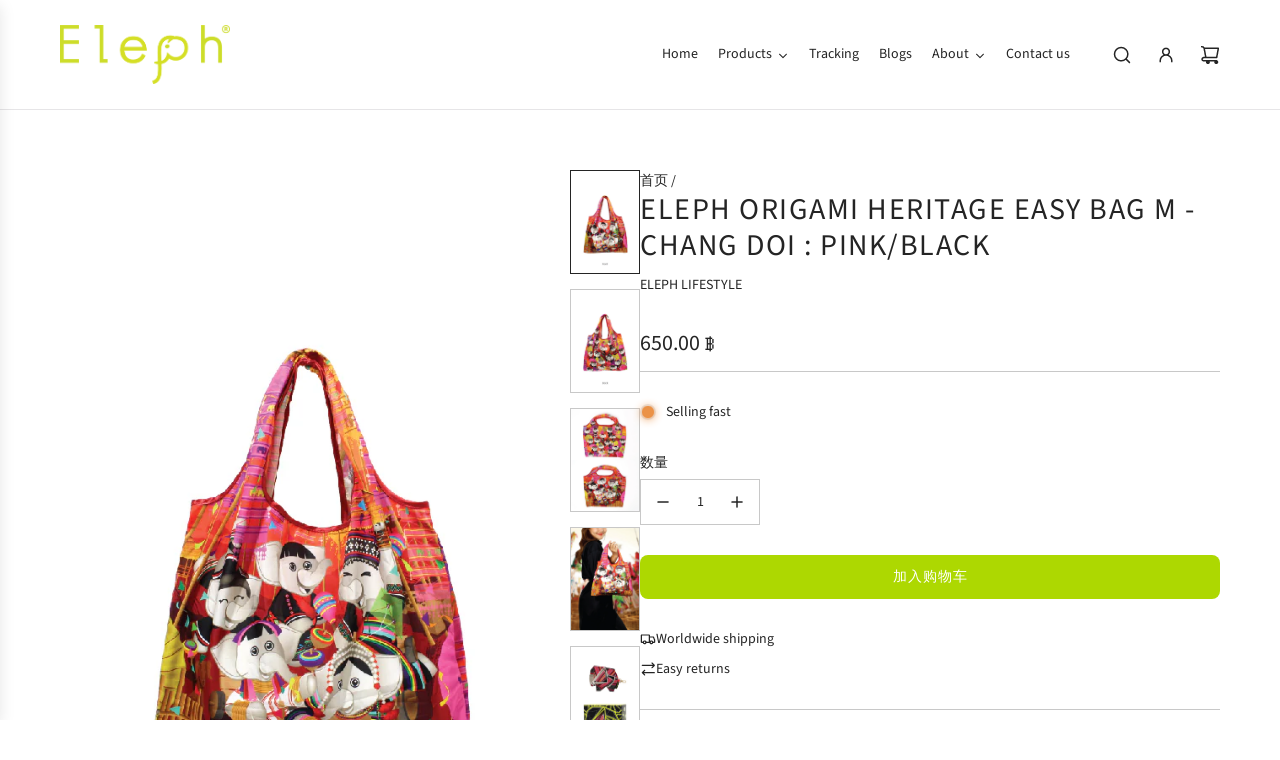

--- FILE ---
content_type: text/html; charset=utf-8
request_url: https://www.elephlifestyle.com/zh/products/eleph-origami-heritage-easy-bag-m-chang-doi-pink-black
body_size: 35372
content:
<!doctype html>
<html class="no-js" lang="zh-CN">
<head>
  <!-- Basic page needs ================================================== -->
  <meta charset="utf-8"><meta http-equiv="X-UA-Compatible" content="IE=edge"><link rel="preconnect" href="https://fonts.shopifycdn.com" crossorigin><link href="//www.elephlifestyle.com/cdn/shop/t/9/assets/swiper-bundle.min.css?v=127370101718424465871738941341" rel="stylesheet" type="text/css" media="all" />
  <link href="//www.elephlifestyle.com/cdn/shop/t/9/assets/photoswipe.min.css?v=165459975419098386681738941343" rel="stylesheet" type="text/css" media="all" />
  <link href="//www.elephlifestyle.com/cdn/shop/t/9/assets/theme.min.css?v=163210442857690897761738941342" rel="stylesheet" type="text/css" media="all" />
  <link href="//www.elephlifestyle.com/cdn/shop/t/9/assets/custom.css?v=102493421877365237651738941341" rel="stylesheet" type="text/css" media="all" />

  

    <link rel="preload" as="font" href="//www.elephlifestyle.com/cdn/fonts/source_sans_pro/sourcesanspro_n4.50ae3e156aed9a794db7e94c4d00984c7b66616c.woff2" type="font/woff2" crossorigin>
    

    <link rel="preload" as="font" href="//www.elephlifestyle.com/cdn/fonts/source_sans_pro/sourcesanspro_n4.50ae3e156aed9a794db7e94c4d00984c7b66616c.woff2" type="font/woff2" crossorigin>
    
<!-- Title and description ================================================== -->
  <title>
    Eleph Origami Heritage Easy Bag M - Chang Doi : Pink/Black &ndash; Eleph Lifestyle
  </title>

  
    <meta name="description" content="&quot;Heritage&quot; refers to the cultural, historical, and natural assets, traditions, and legacies passed down from one generation to another. It encompasses the collective identity, landmarks, artifacts, and practices that define a society&#39;s past and contribute to its sense of identity and continuity.&quot; In northern Thailand, ">
  

  <!-- Helpers ================================================== -->
  <!-- /snippets/social-meta-tags.liquid -->


<meta property="og:site_name" content="Eleph Lifestyle">
<meta property="og:url" content="https://www.elephlifestyle.com/zh/products/eleph-origami-heritage-easy-bag-m-chang-doi-pink-black">
<meta property="og:title" content="Eleph Origami Heritage Easy Bag M - Chang Doi : Pink/Black">
<meta property="og:type" content="product">
<meta property="og:description" content="&quot;Heritage&quot; refers to the cultural, historical, and natural assets, traditions, and legacies passed down from one generation to another. It encompasses the collective identity, landmarks, artifacts, and practices that define a society&#39;s past and contribute to its sense of identity and continuity.&quot; In northern Thailand, ">

  <meta property="og:price:amount" content="650.00">
  <meta property="og:price:currency" content="THB">

<meta property="og:image" content="http://www.elephlifestyle.com/cdn/shop/files/template_product-image_880x586_Chang-Doi-M_1.jpg?v=1695117795"><meta property="og:image" content="http://www.elephlifestyle.com/cdn/shop/files/template_product-image_880x586_Chang-Doi-M_2.jpg?v=1695117794"><meta property="og:image" content="http://www.elephlifestyle.com/cdn/shop/files/template_product-image_880x586_Chang-Doi-M_3.jpg?v=1695117795">
<meta property="og:image:alt" content="Eleph Origami Heritage Easy Bag M - Chang Doi : Pink/Black"><meta property="og:image:alt" content="Eleph Origami Heritage Easy Bag M - Chang Doi : Pink/Black"><meta property="og:image:alt" content="Eleph Origami Heritage Easy Bag M - Chang Doi : Pink/Black">
<meta property="og:image:secure_url" content="https://www.elephlifestyle.com/cdn/shop/files/template_product-image_880x586_Chang-Doi-M_1.jpg?v=1695117795"><meta property="og:image:secure_url" content="https://www.elephlifestyle.com/cdn/shop/files/template_product-image_880x586_Chang-Doi-M_2.jpg?v=1695117794"><meta property="og:image:secure_url" content="https://www.elephlifestyle.com/cdn/shop/files/template_product-image_880x586_Chang-Doi-M_3.jpg?v=1695117795">


<meta name="x:card" content="summary_large_image">
<meta name="x:title" content="Eleph Origami Heritage Easy Bag M - Chang Doi : Pink/Black">
<meta name="x:description" content="&quot;Heritage&quot; refers to the cultural, historical, and natural assets, traditions, and legacies passed down from one generation to another. It encompasses the collective identity, landmarks, artifacts, and practices that define a society&#39;s past and contribute to its sense of identity and continuity.&quot; In northern Thailand, ">

  <link rel="canonical" href="https://www.elephlifestyle.com/zh/products/eleph-origami-heritage-easy-bag-m-chang-doi-pink-black"/>
  <meta name="viewport" content="width=device-width, initial-scale=1, shrink-to-fit=no">
  <meta name="theme-color" content="#242424">

  <!-- CSS ================================================== -->
  <style>
/*============================================================================
  #Typography
==============================================================================*/






@font-face {
  font-family: "Source Sans Pro";
  font-weight: 400;
  font-style: normal;
  font-display: swap;
  src: url("//www.elephlifestyle.com/cdn/fonts/source_sans_pro/sourcesanspro_n4.50ae3e156aed9a794db7e94c4d00984c7b66616c.woff2") format("woff2"),
       url("//www.elephlifestyle.com/cdn/fonts/source_sans_pro/sourcesanspro_n4.d1662e048bd96ae7123e46600ff9744c0d84502d.woff") format("woff");
}

@font-face {
  font-family: "Source Sans Pro";
  font-weight: 400;
  font-style: normal;
  font-display: swap;
  src: url("//www.elephlifestyle.com/cdn/fonts/source_sans_pro/sourcesanspro_n4.50ae3e156aed9a794db7e94c4d00984c7b66616c.woff2") format("woff2"),
       url("//www.elephlifestyle.com/cdn/fonts/source_sans_pro/sourcesanspro_n4.d1662e048bd96ae7123e46600ff9744c0d84502d.woff") format("woff");
}


  @font-face {
  font-family: "Source Sans Pro";
  font-weight: 700;
  font-style: normal;
  font-display: swap;
  src: url("//www.elephlifestyle.com/cdn/fonts/source_sans_pro/sourcesanspro_n7.41cbad1715ffa6489ec3aab1c16fda6d5bdf2235.woff2") format("woff2"),
       url("//www.elephlifestyle.com/cdn/fonts/source_sans_pro/sourcesanspro_n7.01173495588557d2be0eb2bb2ecdf8e4f01cf917.woff") format("woff");
}




  @font-face {
  font-family: "Source Sans Pro";
  font-weight: 700;
  font-style: normal;
  font-display: swap;
  src: url("//www.elephlifestyle.com/cdn/fonts/source_sans_pro/sourcesanspro_n7.41cbad1715ffa6489ec3aab1c16fda6d5bdf2235.woff2") format("woff2"),
       url("//www.elephlifestyle.com/cdn/fonts/source_sans_pro/sourcesanspro_n7.01173495588557d2be0eb2bb2ecdf8e4f01cf917.woff") format("woff");
}




  @font-face {
  font-family: "Source Sans Pro";
  font-weight: 400;
  font-style: italic;
  font-display: swap;
  src: url("//www.elephlifestyle.com/cdn/fonts/source_sans_pro/sourcesanspro_i4.130f29b9baa0095b80aea9236ca9ef6ab0069c67.woff2") format("woff2"),
       url("//www.elephlifestyle.com/cdn/fonts/source_sans_pro/sourcesanspro_i4.6146c8c8ae7b8853ccbbc8b859fcf805016ee743.woff") format("woff");
}




  @font-face {
  font-family: "Source Sans Pro";
  font-weight: 700;
  font-style: italic;
  font-display: swap;
  src: url("//www.elephlifestyle.com/cdn/fonts/source_sans_pro/sourcesanspro_i7.98bb15b3a23880a6e1d86ade6dbb197526ff768d.woff2") format("woff2"),
       url("//www.elephlifestyle.com/cdn/fonts/source_sans_pro/sourcesanspro_i7.6274cea5e22a575d33653322a4399caadffb1338.woff") format("woff");
}









/*============================================================================
  #General Variables
==============================================================================*/

:root {

  --font-weight-normal: 400;
  --font-weight-bold: 700;
  --font-weight-header-bold: 700;

  --header-font-stack: "Source Sans Pro", sans-serif;
  --header-font-weight: 400;
  --header-font-style: normal;
  --header-text-size: 30;
  --header-text-size-px: 30px;
  --header-mobile-text-size-px: 22px;

  --header-font-case: uppercase;
  --header-font-size: 13;
  --header-font-size-px: 13px;

  --heading-spacing: 0.05em;
  --heading-line-height: 1.2;
  --heading-font-case: uppercase;
  --heading-font-stack: FontDrop;

  --body-font-stack: "Source Sans Pro", sans-serif;
  --body-font-weight: 400;
  --body-font-style: normal;

  --button-font-stack: "Source Sans Pro", sans-serif;
  --button-font-weight: 400;
  --button-font-style: normal;

  --label-font-stack: "Source Sans Pro", sans-serif;
  --label-font-weight: 400;
  --label-font-style: normal;
  --label-font-case: uppercase;
  --label-spacing: 0px;

  --navigation-font-stack: "Source Sans Pro", sans-serif;
  --navigation-font-weight: 400;
  --navigation-font-style: normal;
  --navigation-font-letter-spacing: normal;

  --base-font-size-int: 14;
  --base-font-size: 14px;

  --body-font-size-12-to-em: 0.86em;
  --body-font-size-16-to-em: 1.14em;
  --body-font-size-22-to-em: 1.57em;
  --body-font-size-28-to-em: 2.0em;
  --body-font-size-36-to-em: 2.57em;

  /* Heading Sizes */

  
  --h1-size: 38px;
  --h2-size: 30px;
  --h3-size: 26px;
  --h4-size: 23px;
  --h5-size: 19px;
  --h6-size: 16px;

  --sale-badge-color: #dc3545;
  --sold-out-badge-color: #494949;
  --custom-badge-color: #494949;
  --preorder-badge-color: #494949;
  --badge-font-color: #ffffff;

  --primary-btn-text-color: #ffffff;
  --primary-btn-text-color-opacity50: rgba(255, 255, 255, 0.5);
  --primary-btn-bg-color: #add800;
  --primary-btn-bg-color-opacity50: rgba(173, 216, 0, 0.5);

  --button-text-case: uppercase;
  --button-font-size: 14;
  --button-font-size-px: 14px;
  --button-text-spacing-px: 1px;

  
    --text-line-clamp: none;
  

  
    --alt-btn-border-radius: 0.5rem;
  

  --text-color: #242424;
  --text-color-lighten5: #313131;
  --text-color-lighten70: #d7d7d7;
  --text-color-transparent05: rgba(36, 36, 36, 0.05);
  --text-color-transparent10: rgba(36, 36, 36, 0.1);
  --text-color-transparent15: rgba(36, 36, 36, 0.15);
  --text-color-transparent25: rgba(36, 36, 36, 0.25);
  --text-color-transparent30: rgba(36, 36, 36, 0.3);
  --text-color-transparent40: rgba(36, 36, 36, 0.4);
  --text-color-transparent50: rgba(36, 36, 36, 0.5);
  --text-color-transparent5: rgba(36, 36, 36, 0.5);
  --text-color-transparent6: rgba(36, 36, 36, 0.6);
  --text-color-transparent7: rgba(36, 36, 36, 0.7);
  --text-color-transparent8: rgba(36, 36, 36, 0.8);

  
    --heading-xl-font-size: 28px;
    --heading-l-font-size: 22px;
    --subheading-font-size: 20px;
  

  
    --small-body-font-size: 12px;
  

  --link-color: #242424;
  --on-sale-color: #dc3545;

  --body-color: #ffffff;
  --body-color-darken10: #e6e6e6;
  --body-color-transparent00: rgba(255, 255, 255, 0);
  --body-color-transparent40: rgba(255, 255, 255, 0.4);
  --body-color-transparent50: rgba(255, 255, 255, 0.5);
  --body-color-transparent90: rgba(255, 255, 255, 0.9);

  --body-secondary-color: #ffffff;
  --body-secondary-color-transparent00: rgba(255, 255, 255, 0);
  --body-secondary-color-darken05: #f2f2f2;

  --color-primary-background: #ffffff;
  --color-primary-background-rgb: 255, 255, 255;
  --color-secondary-background: #ffffff;

  --border-color: rgba(36, 36, 36, 0.25);
  --link-border-color: rgba(36, 36, 36, 0.5);
  --border-color-darken10: #0a0a0a;
  --view-in-space-button-background: #f2f2f2;

  --header-color: #ffffff;
  --header-color-darken5: #f2f2f2;

  --header-border-color: #e6e5e7;

  --announcement-text-size: 13px;
  --announcement-text-spacing: 1px;

  --logo-font-size: 20px;

  --overlay-header-text-color: #FFFFFF;
  --nav-text-color: #242424;
  --nav-text-color-transparent10: rgba(36, 36, 36, 0.1);
  --nav-text-color-transparent30: rgba(36, 36, 36, 0.3);
  --nav-text-hover: #494949;

  --color-scheme-light-background: #f9f9fb;
  --color-scheme-light-background-transparent40: rgba(249, 249, 251, 0.4);
  --color-scheme-light-background-transparent50: rgba(249, 249, 251, 0.5);
  --color-scheme-light-background-lighten5: #ffffff;
  --color-scheme-light-background-rgb: 249, 249, 251;
  --color-scheme-light-text: #242424;
  --color-scheme-light-text-transparent10: rgba(36, 36, 36, 0.1);
  --color-scheme-light-text-transparent25: rgba(36, 36, 36, 0.25);
  --color-scheme-light-text-transparent40: rgba(36, 36, 36, 0.4);
  --color-scheme-light-text-transparent50: rgba(36, 36, 36, 0.5);
  --color-scheme-light-text-transparent60: rgba(36, 36, 36, 0.6);

  --color-scheme-feature-background: #969696;
  --color-scheme-feature-background-transparent40: rgba(150, 150, 150, 0.4);
  --color-scheme-feature-background-transparent50: rgba(150, 150, 150, 0.5);
  --color-scheme-feature-background-lighten5: #a3a3a3;
  --color-scheme-feature-background-rgb: 150, 150, 150;
  --color-scheme-feature-text: #FFFFFF;
  --color-scheme-feature-text-transparent10: rgba(255, 255, 255, 0.1);
  --color-scheme-feature-text-transparent25: rgba(255, 255, 255, 0.25);
  --color-scheme-feature-text-transparent40: rgba(255, 255, 255, 0.4);
  --color-scheme-feature-text-transparent50: rgba(255, 255, 255, 0.5);
  --color-scheme-feature-text-transparent60: rgba(255, 255, 255, 0.6);

  --homepage-sections-accent-secondary-color-transparent60: rgba(255, 255, 255, 0.6);

  --color-scheme-dark-background: #494949;
  --color-scheme-dark-background-transparent40: rgba(73, 73, 73, 0.4);
  --color-scheme-dark-background-transparent50: rgba(73, 73, 73, 0.5);
  --color-scheme-dark-background-rgb: 73, 73, 73;
  --color-scheme-dark-text: #ffffff;
  --color-scheme-dark-text-transparent10: rgba(255, 255, 255, 0.1);
  --color-scheme-dark-text-transparent25: rgba(255, 255, 255, 0.25);
  --color-scheme-dark-text-transparent40: rgba(255, 255, 255, 0.4);
  --color-scheme-dark-text-transparent50: rgba(255, 255, 255, 0.5);
  --color-scheme-dark-text-transparent60: rgba(255, 255, 255, 0.6);

  --filter-bg-color: rgba(36, 36, 36, 0.1);

  --menu-drawer-color: #ffffff;
  --menu-drawer-color-darken5: #f2f2f2;
  --menu-drawer-text-color: #242424;
  --menu-drawer-text-color-transparent10: rgba(36, 36, 36, 0.1);
  --menu-drawer-text-color-transparent30: rgba(36, 36, 36, 0.3);
  --menu-drawer-border-color: rgba(36, 36, 36, 0.25);
  --menu-drawer-text-hover-color: #494949;

  --cart-drawer-color: #ffffff;
  --cart-drawer-color-transparent50: rgba(255, 255, 255, 0.5);
  --cart-drawer-text-color: #242424;
  --cart-drawer-text-color-transparent10: rgba(36, 36, 36, 0.1);
  --cart-drawer-text-color-transparent25: rgba(36, 36, 36, 0.25);
  --cart-drawer-text-color-transparent40: rgba(36, 36, 36, 0.4);
  --cart-drawer-text-color-transparent50: rgba(36, 36, 36, 0.5);
  --cart-drawer-text-color-transparent70: rgba(36, 36, 36, 0.7);
  --cart-drawer-text-color-lighten10: #3e3e3e;
  --cart-drawer-border-color: rgba(36, 36, 36, 0.25);

  --success-color: #28a745;
  --error-color: #DC3545;
  --warning-color: #EB9247;

  /* Shop Pay Installments variables */
  --color-body: #ffffff;
  --color-bg: #ffffff;

  /* Checkbox */
  --checkbox-size: 16px;
  --inline-icon-size: 16px;
  --line-height-base: 1.6;

  /* Grid spacing */
  --grid-spacing: 5px;
  
    --grid-spacing-tight: 5px;
  
}
</style>


  <style data-shopify>
    *,
    *::before,
    *::after {
      box-sizing: inherit;
    }

    html {
      box-sizing: border-box;
      background-color: var(--body-color);
      height: 100%;
      margin: 0;
    }

    body {
      background-color: var(--body-color);
      min-height: 100%;
      margin: 0;
      display: grid;
      grid-template-rows: auto auto 1fr auto;
      grid-template-columns: 100%;
      overflow-x: hidden;
    }

    .sr-only {
      position: absolute;
      width: 1px;
      height: 1px;
      padding: 0;
      margin: -1px;
      overflow: hidden;
      clip: rect(0, 0, 0, 0);
      border: 0;
    }

    .sr-only-focusable:active, .sr-only-focusable:focus {
      position: static;
      width: auto;
      height: auto;
      margin: 0;
      overflow: visible;
      clip: auto;
    }
  </style>

  <!-- Header hook for plugins ================================================== -->
  <script>window.performance && window.performance.mark && window.performance.mark('shopify.content_for_header.start');</script><meta name="facebook-domain-verification" content="ok5nqvim0oxiq2mh40bewa3cl82bo0">
<meta name="google-site-verification" content="oYXGbvzaF1vkAQgnm2tizM0TVrUE3cuV2gb067pMpSo">
<meta id="shopify-digital-wallet" name="shopify-digital-wallet" content="/9156224/digital_wallets/dialog">
<link rel="alternate" hreflang="x-default" href="https://www.elephlifestyle.com/products/eleph-origami-heritage-easy-bag-m-chang-doi-pink-black">
<link rel="alternate" hreflang="en" href="https://www.elephlifestyle.com/products/eleph-origami-heritage-easy-bag-m-chang-doi-pink-black">
<link rel="alternate" hreflang="zh-Hans" href="https://www.elephlifestyle.com/zh/products/eleph-origami-heritage-easy-bag-m-chang-doi-pink-black">
<link rel="alternate" hreflang="th" href="https://www.elephlifestyle.com/th/products/eleph-origami-heritage-easy-bag-m-chang-doi-pink-black">
<link rel="alternate" hreflang="ko" href="https://www.elephlifestyle.com/ko/products/eleph-origami-heritage-easy-bag-m-chang-doi-pink-black">
<link rel="alternate" hreflang="ja" href="https://www.elephlifestyle.com/ja/products/eleph-origami-heritage-easy-bag-m-chang-doi-pink-black">
<link rel="alternate" hreflang="fr" href="https://www.elephlifestyle.com/fr/products/eleph-origami-heritage-easy-bag-m-chang-doi-pink-black">
<link rel="alternate" hreflang="zh-Hans-TH" href="https://www.elephlifestyle.com/zh/products/eleph-origami-heritage-easy-bag-m-chang-doi-pink-black">
<link rel="alternate" hreflang="zh-Hans-CN" href="https://www.elephlifestyle.com/zh-cn/products/eleph-origami-heritage-easy-bag-m-chang-doi-pink-black">
<link rel="alternate" hreflang="zh-Hans-AT" href="https://www.elephlifestyle.com/zh/products/eleph-origami-heritage-easy-bag-m-chang-doi-pink-black">
<link rel="alternate" hreflang="zh-Hans-AU" href="https://www.elephlifestyle.com/zh/products/eleph-origami-heritage-easy-bag-m-chang-doi-pink-black">
<link rel="alternate" hreflang="zh-Hans-BE" href="https://www.elephlifestyle.com/zh/products/eleph-origami-heritage-easy-bag-m-chang-doi-pink-black">
<link rel="alternate" hreflang="zh-Hans-CA" href="https://www.elephlifestyle.com/zh/products/eleph-origami-heritage-easy-bag-m-chang-doi-pink-black">
<link rel="alternate" hreflang="zh-Hans-CH" href="https://www.elephlifestyle.com/zh/products/eleph-origami-heritage-easy-bag-m-chang-doi-pink-black">
<link rel="alternate" hreflang="zh-Hans-CZ" href="https://www.elephlifestyle.com/zh/products/eleph-origami-heritage-easy-bag-m-chang-doi-pink-black">
<link rel="alternate" hreflang="zh-Hans-DE" href="https://www.elephlifestyle.com/zh/products/eleph-origami-heritage-easy-bag-m-chang-doi-pink-black">
<link rel="alternate" hreflang="zh-Hans-DK" href="https://www.elephlifestyle.com/zh/products/eleph-origami-heritage-easy-bag-m-chang-doi-pink-black">
<link rel="alternate" hreflang="zh-Hans-ES" href="https://www.elephlifestyle.com/zh/products/eleph-origami-heritage-easy-bag-m-chang-doi-pink-black">
<link rel="alternate" hreflang="zh-Hans-FI" href="https://www.elephlifestyle.com/zh/products/eleph-origami-heritage-easy-bag-m-chang-doi-pink-black">
<link rel="alternate" hreflang="zh-Hans-FR" href="https://www.elephlifestyle.com/zh/products/eleph-origami-heritage-easy-bag-m-chang-doi-pink-black">
<link rel="alternate" hreflang="zh-Hans-GB" href="https://www.elephlifestyle.com/zh/products/eleph-origami-heritage-easy-bag-m-chang-doi-pink-black">
<link rel="alternate" hreflang="zh-Hans-GR" href="https://www.elephlifestyle.com/zh/products/eleph-origami-heritage-easy-bag-m-chang-doi-pink-black">
<link rel="alternate" hreflang="zh-Hans-HK" href="https://www.elephlifestyle.com/zh/products/eleph-origami-heritage-easy-bag-m-chang-doi-pink-black">
<link rel="alternate" hreflang="zh-Hans-HU" href="https://www.elephlifestyle.com/zh/products/eleph-origami-heritage-easy-bag-m-chang-doi-pink-black">
<link rel="alternate" hreflang="zh-Hans-ID" href="https://www.elephlifestyle.com/zh/products/eleph-origami-heritage-easy-bag-m-chang-doi-pink-black">
<link rel="alternate" hreflang="zh-Hans-IE" href="https://www.elephlifestyle.com/zh/products/eleph-origami-heritage-easy-bag-m-chang-doi-pink-black">
<link rel="alternate" hreflang="zh-Hans-IL" href="https://www.elephlifestyle.com/zh/products/eleph-origami-heritage-easy-bag-m-chang-doi-pink-black">
<link rel="alternate" hreflang="zh-Hans-IS" href="https://www.elephlifestyle.com/zh/products/eleph-origami-heritage-easy-bag-m-chang-doi-pink-black">
<link rel="alternate" hreflang="zh-Hans-IT" href="https://www.elephlifestyle.com/zh/products/eleph-origami-heritage-easy-bag-m-chang-doi-pink-black">
<link rel="alternate" hreflang="zh-Hans-JP" href="https://www.elephlifestyle.com/zh/products/eleph-origami-heritage-easy-bag-m-chang-doi-pink-black">
<link rel="alternate" hreflang="zh-Hans-KE" href="https://www.elephlifestyle.com/zh/products/eleph-origami-heritage-easy-bag-m-chang-doi-pink-black">
<link rel="alternate" hreflang="zh-Hans-KR" href="https://www.elephlifestyle.com/zh/products/eleph-origami-heritage-easy-bag-m-chang-doi-pink-black">
<link rel="alternate" hreflang="zh-Hans-MM" href="https://www.elephlifestyle.com/zh/products/eleph-origami-heritage-easy-bag-m-chang-doi-pink-black">
<link rel="alternate" hreflang="zh-Hans-MY" href="https://www.elephlifestyle.com/zh/products/eleph-origami-heritage-easy-bag-m-chang-doi-pink-black">
<link rel="alternate" hreflang="zh-Hans-NL" href="https://www.elephlifestyle.com/zh/products/eleph-origami-heritage-easy-bag-m-chang-doi-pink-black">
<link rel="alternate" hreflang="zh-Hans-NO" href="https://www.elephlifestyle.com/zh/products/eleph-origami-heritage-easy-bag-m-chang-doi-pink-black">
<link rel="alternate" hreflang="zh-Hans-PH" href="https://www.elephlifestyle.com/zh/products/eleph-origami-heritage-easy-bag-m-chang-doi-pink-black">
<link rel="alternate" hreflang="zh-Hans-PL" href="https://www.elephlifestyle.com/zh/products/eleph-origami-heritage-easy-bag-m-chang-doi-pink-black">
<link rel="alternate" hreflang="zh-Hans-PT" href="https://www.elephlifestyle.com/zh/products/eleph-origami-heritage-easy-bag-m-chang-doi-pink-black">
<link rel="alternate" hreflang="zh-Hans-SE" href="https://www.elephlifestyle.com/zh/products/eleph-origami-heritage-easy-bag-m-chang-doi-pink-black">
<link rel="alternate" hreflang="zh-Hans-SG" href="https://www.elephlifestyle.com/zh/products/eleph-origami-heritage-easy-bag-m-chang-doi-pink-black">
<link rel="alternate" hreflang="zh-Hans-TW" href="https://www.elephlifestyle.com/zh/products/eleph-origami-heritage-easy-bag-m-chang-doi-pink-black">
<link rel="alternate" hreflang="zh-Hans-US" href="https://www.elephlifestyle.com/zh/products/eleph-origami-heritage-easy-bag-m-chang-doi-pink-black">
<link rel="alternate" hreflang="zh-Hans-ZA" href="https://www.elephlifestyle.com/zh/products/eleph-origami-heritage-easy-bag-m-chang-doi-pink-black">
<link rel="alternate" type="application/json+oembed" href="https://www.elephlifestyle.com/zh/products/eleph-origami-heritage-easy-bag-m-chang-doi-pink-black.oembed">
<script async="async" src="/checkouts/internal/preloads.js?locale=zh-TH"></script>
<script id="shopify-features" type="application/json">{"accessToken":"3087275deb5b7a08e76f4d660ef3a63f","betas":["rich-media-storefront-analytics"],"domain":"www.elephlifestyle.com","predictiveSearch":true,"shopId":9156224,"locale":"zh-cn"}</script>
<script>var Shopify = Shopify || {};
Shopify.shop = "eleph-lifestyle.myshopify.com";
Shopify.locale = "zh-CN";
Shopify.currency = {"active":"THB","rate":"1.0"};
Shopify.country = "TH";
Shopify.theme = {"name":"Capital 33.7.0","id":140167020716,"schema_name":"Capital","schema_version":"33.7.0","theme_store_id":812,"role":"main"};
Shopify.theme.handle = "null";
Shopify.theme.style = {"id":null,"handle":null};
Shopify.cdnHost = "www.elephlifestyle.com/cdn";
Shopify.routes = Shopify.routes || {};
Shopify.routes.root = "/zh/";</script>
<script type="module">!function(o){(o.Shopify=o.Shopify||{}).modules=!0}(window);</script>
<script>!function(o){function n(){var o=[];function n(){o.push(Array.prototype.slice.apply(arguments))}return n.q=o,n}var t=o.Shopify=o.Shopify||{};t.loadFeatures=n(),t.autoloadFeatures=n()}(window);</script>
<script id="shop-js-analytics" type="application/json">{"pageType":"product"}</script>
<script defer="defer" async type="module" src="//www.elephlifestyle.com/cdn/shopifycloud/shop-js/modules/v2/client.init-shop-cart-sync_BcmfRyNd.zh-CN.esm.js"></script>
<script defer="defer" async type="module" src="//www.elephlifestyle.com/cdn/shopifycloud/shop-js/modules/v2/chunk.common_DgOy3qWa.esm.js"></script>
<script defer="defer" async type="module" src="//www.elephlifestyle.com/cdn/shopifycloud/shop-js/modules/v2/chunk.modal_Da6FCIem.esm.js"></script>
<script type="module">
  await import("//www.elephlifestyle.com/cdn/shopifycloud/shop-js/modules/v2/client.init-shop-cart-sync_BcmfRyNd.zh-CN.esm.js");
await import("//www.elephlifestyle.com/cdn/shopifycloud/shop-js/modules/v2/chunk.common_DgOy3qWa.esm.js");
await import("//www.elephlifestyle.com/cdn/shopifycloud/shop-js/modules/v2/chunk.modal_Da6FCIem.esm.js");

  window.Shopify.SignInWithShop?.initShopCartSync?.({"fedCMEnabled":true,"windoidEnabled":true});

</script>
<script>(function() {
  var isLoaded = false;
  function asyncLoad() {
    if (isLoaded) return;
    isLoaded = true;
    var urls = ["\/\/code.tidio.co\/dj248gtdlf7zdqmeppuptquha8etrzf4.js?shop=eleph-lifestyle.myshopify.com"];
    for (var i = 0; i < urls.length; i++) {
      var s = document.createElement('script');
      s.type = 'text/javascript';
      s.async = true;
      s.src = urls[i];
      var x = document.getElementsByTagName('script')[0];
      x.parentNode.insertBefore(s, x);
    }
  };
  if(window.attachEvent) {
    window.attachEvent('onload', asyncLoad);
  } else {
    window.addEventListener('load', asyncLoad, false);
  }
})();</script>
<script id="__st">var __st={"a":9156224,"offset":25200,"reqid":"46119459-be05-4c2b-a806-883693feb820-1769901645","pageurl":"www.elephlifestyle.com\/zh\/products\/eleph-origami-heritage-easy-bag-m-chang-doi-pink-black","u":"bf32016b8370","p":"product","rtyp":"product","rid":7686028329132};</script>
<script>window.ShopifyPaypalV4VisibilityTracking = true;</script>
<script id="captcha-bootstrap">!function(){'use strict';const t='contact',e='account',n='new_comment',o=[[t,t],['blogs',n],['comments',n],[t,'customer']],c=[[e,'customer_login'],[e,'guest_login'],[e,'recover_customer_password'],[e,'create_customer']],r=t=>t.map((([t,e])=>`form[action*='/${t}']:not([data-nocaptcha='true']) input[name='form_type'][value='${e}']`)).join(','),a=t=>()=>t?[...document.querySelectorAll(t)].map((t=>t.form)):[];function s(){const t=[...o],e=r(t);return a(e)}const i='password',u='form_key',d=['recaptcha-v3-token','g-recaptcha-response','h-captcha-response',i],f=()=>{try{return window.sessionStorage}catch{return}},m='__shopify_v',_=t=>t.elements[u];function p(t,e,n=!1){try{const o=window.sessionStorage,c=JSON.parse(o.getItem(e)),{data:r}=function(t){const{data:e,action:n}=t;return t[m]||n?{data:e,action:n}:{data:t,action:n}}(c);for(const[e,n]of Object.entries(r))t.elements[e]&&(t.elements[e].value=n);n&&o.removeItem(e)}catch(o){console.error('form repopulation failed',{error:o})}}const l='form_type',E='cptcha';function T(t){t.dataset[E]=!0}const w=window,h=w.document,L='Shopify',v='ce_forms',y='captcha';let A=!1;((t,e)=>{const n=(g='f06e6c50-85a8-45c8-87d0-21a2b65856fe',I='https://cdn.shopify.com/shopifycloud/storefront-forms-hcaptcha/ce_storefront_forms_captcha_hcaptcha.v1.5.2.iife.js',D={infoText:'受 hCaptcha 保护',privacyText:'隐私',termsText:'条款'},(t,e,n)=>{const o=w[L][v],c=o.bindForm;if(c)return c(t,g,e,D).then(n);var r;o.q.push([[t,g,e,D],n]),r=I,A||(h.body.append(Object.assign(h.createElement('script'),{id:'captcha-provider',async:!0,src:r})),A=!0)});var g,I,D;w[L]=w[L]||{},w[L][v]=w[L][v]||{},w[L][v].q=[],w[L][y]=w[L][y]||{},w[L][y].protect=function(t,e){n(t,void 0,e),T(t)},Object.freeze(w[L][y]),function(t,e,n,w,h,L){const[v,y,A,g]=function(t,e,n){const i=e?o:[],u=t?c:[],d=[...i,...u],f=r(d),m=r(i),_=r(d.filter((([t,e])=>n.includes(e))));return[a(f),a(m),a(_),s()]}(w,h,L),I=t=>{const e=t.target;return e instanceof HTMLFormElement?e:e&&e.form},D=t=>v().includes(t);t.addEventListener('submit',(t=>{const e=I(t);if(!e)return;const n=D(e)&&!e.dataset.hcaptchaBound&&!e.dataset.recaptchaBound,o=_(e),c=g().includes(e)&&(!o||!o.value);(n||c)&&t.preventDefault(),c&&!n&&(function(t){try{if(!f())return;!function(t){const e=f();if(!e)return;const n=_(t);if(!n)return;const o=n.value;o&&e.removeItem(o)}(t);const e=Array.from(Array(32),(()=>Math.random().toString(36)[2])).join('');!function(t,e){_(t)||t.append(Object.assign(document.createElement('input'),{type:'hidden',name:u})),t.elements[u].value=e}(t,e),function(t,e){const n=f();if(!n)return;const o=[...t.querySelectorAll(`input[type='${i}']`)].map((({name:t})=>t)),c=[...d,...o],r={};for(const[a,s]of new FormData(t).entries())c.includes(a)||(r[a]=s);n.setItem(e,JSON.stringify({[m]:1,action:t.action,data:r}))}(t,e)}catch(e){console.error('failed to persist form',e)}}(e),e.submit())}));const S=(t,e)=>{t&&!t.dataset[E]&&(n(t,e.some((e=>e===t))),T(t))};for(const o of['focusin','change'])t.addEventListener(o,(t=>{const e=I(t);D(e)&&S(e,y())}));const B=e.get('form_key'),M=e.get(l),P=B&&M;t.addEventListener('DOMContentLoaded',(()=>{const t=y();if(P)for(const e of t)e.elements[l].value===M&&p(e,B);[...new Set([...A(),...v().filter((t=>'true'===t.dataset.shopifyCaptcha))])].forEach((e=>S(e,t)))}))}(h,new URLSearchParams(w.location.search),n,t,e,['guest_login'])})(!0,!0)}();</script>
<script integrity="sha256-4kQ18oKyAcykRKYeNunJcIwy7WH5gtpwJnB7kiuLZ1E=" data-source-attribution="shopify.loadfeatures" defer="defer" src="//www.elephlifestyle.com/cdn/shopifycloud/storefront/assets/storefront/load_feature-a0a9edcb.js" crossorigin="anonymous"></script>
<script data-source-attribution="shopify.dynamic_checkout.dynamic.init">var Shopify=Shopify||{};Shopify.PaymentButton=Shopify.PaymentButton||{isStorefrontPortableWallets:!0,init:function(){window.Shopify.PaymentButton.init=function(){};var t=document.createElement("script");t.src="https://www.elephlifestyle.com/cdn/shopifycloud/portable-wallets/latest/portable-wallets.zh-cn.js",t.type="module",document.head.appendChild(t)}};
</script>
<script data-source-attribution="shopify.dynamic_checkout.buyer_consent">
  function portableWalletsHideBuyerConsent(e){var t=document.getElementById("shopify-buyer-consent"),n=document.getElementById("shopify-subscription-policy-button");t&&n&&(t.classList.add("hidden"),t.setAttribute("aria-hidden","true"),n.removeEventListener("click",e))}function portableWalletsShowBuyerConsent(e){var t=document.getElementById("shopify-buyer-consent"),n=document.getElementById("shopify-subscription-policy-button");t&&n&&(t.classList.remove("hidden"),t.removeAttribute("aria-hidden"),n.addEventListener("click",e))}window.Shopify?.PaymentButton&&(window.Shopify.PaymentButton.hideBuyerConsent=portableWalletsHideBuyerConsent,window.Shopify.PaymentButton.showBuyerConsent=portableWalletsShowBuyerConsent);
</script>
<script data-source-attribution="shopify.dynamic_checkout.cart.bootstrap">document.addEventListener("DOMContentLoaded",(function(){function t(){return document.querySelector("shopify-accelerated-checkout-cart, shopify-accelerated-checkout")}if(t())Shopify.PaymentButton.init();else{new MutationObserver((function(e,n){t()&&(Shopify.PaymentButton.init(),n.disconnect())})).observe(document.body,{childList:!0,subtree:!0})}}));
</script>

<script>window.performance && window.performance.mark && window.performance.mark('shopify.content_for_header.end');</script>

  <script defer src="//www.elephlifestyle.com/cdn/shop/t/9/assets/eventBus.js?v=100401504747444416941738941343"></script>

  <script type="text/javascript">
		window.wetheme = {
			name: 'Flow',
			webcomponentRegistry: {
        registry: {},
				checkScriptLoaded: function(key) {
					return window.wetheme.webcomponentRegistry.registry[key] ? true : false
				},
        register: function(registration) {
            if(!window.wetheme.webcomponentRegistry.checkScriptLoaded(registration.key)) {
              window.wetheme.webcomponentRegistry.registry[registration.key] = registration
            }
        }
      }
    };
	</script>

  

  

  <script>document.documentElement.className = document.documentElement.className.replace('no-js', 'js');</script>
<!-- BEGIN app block: shopify://apps/tinyseo/blocks/breadcrumbs-json-ld-embed/0605268f-f7c4-4e95-b560-e43df7d59ae4 -->
<!-- END app block --><!-- BEGIN app block: shopify://apps/tinyseo/blocks/product-json-ld-embed/0605268f-f7c4-4e95-b560-e43df7d59ae4 -->
<!-- END app block --><!-- BEGIN app block: shopify://apps/instafeed/blocks/head-block/c447db20-095d-4a10-9725-b5977662c9d5 --><link rel="preconnect" href="https://cdn.nfcube.com/">
<link rel="preconnect" href="https://scontent.cdninstagram.com/">


  <script>
    document.addEventListener('DOMContentLoaded', function () {
      let instafeedScript = document.createElement('script');

      
        instafeedScript.src = 'https://storage.nfcube.com/instafeed-15c5d0eff0d2765c5cea55829c3d36bf.js';
      

      document.body.appendChild(instafeedScript);
    });
  </script>





<!-- END app block --><link href="https://monorail-edge.shopifysvc.com" rel="dns-prefetch">
<script>(function(){if ("sendBeacon" in navigator && "performance" in window) {try {var session_token_from_headers = performance.getEntriesByType('navigation')[0].serverTiming.find(x => x.name == '_s').description;} catch {var session_token_from_headers = undefined;}var session_cookie_matches = document.cookie.match(/_shopify_s=([^;]*)/);var session_token_from_cookie = session_cookie_matches && session_cookie_matches.length === 2 ? session_cookie_matches[1] : "";var session_token = session_token_from_headers || session_token_from_cookie || "";function handle_abandonment_event(e) {var entries = performance.getEntries().filter(function(entry) {return /monorail-edge.shopifysvc.com/.test(entry.name);});if (!window.abandonment_tracked && entries.length === 0) {window.abandonment_tracked = true;var currentMs = Date.now();var navigation_start = performance.timing.navigationStart;var payload = {shop_id: 9156224,url: window.location.href,navigation_start,duration: currentMs - navigation_start,session_token,page_type: "product"};window.navigator.sendBeacon("https://monorail-edge.shopifysvc.com/v1/produce", JSON.stringify({schema_id: "online_store_buyer_site_abandonment/1.1",payload: payload,metadata: {event_created_at_ms: currentMs,event_sent_at_ms: currentMs}}));}}window.addEventListener('pagehide', handle_abandonment_event);}}());</script>
<script id="web-pixels-manager-setup">(function e(e,d,r,n,o){if(void 0===o&&(o={}),!Boolean(null===(a=null===(i=window.Shopify)||void 0===i?void 0:i.analytics)||void 0===a?void 0:a.replayQueue)){var i,a;window.Shopify=window.Shopify||{};var t=window.Shopify;t.analytics=t.analytics||{};var s=t.analytics;s.replayQueue=[],s.publish=function(e,d,r){return s.replayQueue.push([e,d,r]),!0};try{self.performance.mark("wpm:start")}catch(e){}var l=function(){var e={modern:/Edge?\/(1{2}[4-9]|1[2-9]\d|[2-9]\d{2}|\d{4,})\.\d+(\.\d+|)|Firefox\/(1{2}[4-9]|1[2-9]\d|[2-9]\d{2}|\d{4,})\.\d+(\.\d+|)|Chrom(ium|e)\/(9{2}|\d{3,})\.\d+(\.\d+|)|(Maci|X1{2}).+ Version\/(15\.\d+|(1[6-9]|[2-9]\d|\d{3,})\.\d+)([,.]\d+|)( \(\w+\)|)( Mobile\/\w+|) Safari\/|Chrome.+OPR\/(9{2}|\d{3,})\.\d+\.\d+|(CPU[ +]OS|iPhone[ +]OS|CPU[ +]iPhone|CPU IPhone OS|CPU iPad OS)[ +]+(15[._]\d+|(1[6-9]|[2-9]\d|\d{3,})[._]\d+)([._]\d+|)|Android:?[ /-](13[3-9]|1[4-9]\d|[2-9]\d{2}|\d{4,})(\.\d+|)(\.\d+|)|Android.+Firefox\/(13[5-9]|1[4-9]\d|[2-9]\d{2}|\d{4,})\.\d+(\.\d+|)|Android.+Chrom(ium|e)\/(13[3-9]|1[4-9]\d|[2-9]\d{2}|\d{4,})\.\d+(\.\d+|)|SamsungBrowser\/([2-9]\d|\d{3,})\.\d+/,legacy:/Edge?\/(1[6-9]|[2-9]\d|\d{3,})\.\d+(\.\d+|)|Firefox\/(5[4-9]|[6-9]\d|\d{3,})\.\d+(\.\d+|)|Chrom(ium|e)\/(5[1-9]|[6-9]\d|\d{3,})\.\d+(\.\d+|)([\d.]+$|.*Safari\/(?![\d.]+ Edge\/[\d.]+$))|(Maci|X1{2}).+ Version\/(10\.\d+|(1[1-9]|[2-9]\d|\d{3,})\.\d+)([,.]\d+|)( \(\w+\)|)( Mobile\/\w+|) Safari\/|Chrome.+OPR\/(3[89]|[4-9]\d|\d{3,})\.\d+\.\d+|(CPU[ +]OS|iPhone[ +]OS|CPU[ +]iPhone|CPU IPhone OS|CPU iPad OS)[ +]+(10[._]\d+|(1[1-9]|[2-9]\d|\d{3,})[._]\d+)([._]\d+|)|Android:?[ /-](13[3-9]|1[4-9]\d|[2-9]\d{2}|\d{4,})(\.\d+|)(\.\d+|)|Mobile Safari.+OPR\/([89]\d|\d{3,})\.\d+\.\d+|Android.+Firefox\/(13[5-9]|1[4-9]\d|[2-9]\d{2}|\d{4,})\.\d+(\.\d+|)|Android.+Chrom(ium|e)\/(13[3-9]|1[4-9]\d|[2-9]\d{2}|\d{4,})\.\d+(\.\d+|)|Android.+(UC? ?Browser|UCWEB|U3)[ /]?(15\.([5-9]|\d{2,})|(1[6-9]|[2-9]\d|\d{3,})\.\d+)\.\d+|SamsungBrowser\/(5\.\d+|([6-9]|\d{2,})\.\d+)|Android.+MQ{2}Browser\/(14(\.(9|\d{2,})|)|(1[5-9]|[2-9]\d|\d{3,})(\.\d+|))(\.\d+|)|K[Aa][Ii]OS\/(3\.\d+|([4-9]|\d{2,})\.\d+)(\.\d+|)/},d=e.modern,r=e.legacy,n=navigator.userAgent;return n.match(d)?"modern":n.match(r)?"legacy":"unknown"}(),u="modern"===l?"modern":"legacy",c=(null!=n?n:{modern:"",legacy:""})[u],f=function(e){return[e.baseUrl,"/wpm","/b",e.hashVersion,"modern"===e.buildTarget?"m":"l",".js"].join("")}({baseUrl:d,hashVersion:r,buildTarget:u}),m=function(e){var d=e.version,r=e.bundleTarget,n=e.surface,o=e.pageUrl,i=e.monorailEndpoint;return{emit:function(e){var a=e.status,t=e.errorMsg,s=(new Date).getTime(),l=JSON.stringify({metadata:{event_sent_at_ms:s},events:[{schema_id:"web_pixels_manager_load/3.1",payload:{version:d,bundle_target:r,page_url:o,status:a,surface:n,error_msg:t},metadata:{event_created_at_ms:s}}]});if(!i)return console&&console.warn&&console.warn("[Web Pixels Manager] No Monorail endpoint provided, skipping logging."),!1;try{return self.navigator.sendBeacon.bind(self.navigator)(i,l)}catch(e){}var u=new XMLHttpRequest;try{return u.open("POST",i,!0),u.setRequestHeader("Content-Type","text/plain"),u.send(l),!0}catch(e){return console&&console.warn&&console.warn("[Web Pixels Manager] Got an unhandled error while logging to Monorail."),!1}}}}({version:r,bundleTarget:l,surface:e.surface,pageUrl:self.location.href,monorailEndpoint:e.monorailEndpoint});try{o.browserTarget=l,function(e){var d=e.src,r=e.async,n=void 0===r||r,o=e.onload,i=e.onerror,a=e.sri,t=e.scriptDataAttributes,s=void 0===t?{}:t,l=document.createElement("script"),u=document.querySelector("head"),c=document.querySelector("body");if(l.async=n,l.src=d,a&&(l.integrity=a,l.crossOrigin="anonymous"),s)for(var f in s)if(Object.prototype.hasOwnProperty.call(s,f))try{l.dataset[f]=s[f]}catch(e){}if(o&&l.addEventListener("load",o),i&&l.addEventListener("error",i),u)u.appendChild(l);else{if(!c)throw new Error("Did not find a head or body element to append the script");c.appendChild(l)}}({src:f,async:!0,onload:function(){if(!function(){var e,d;return Boolean(null===(d=null===(e=window.Shopify)||void 0===e?void 0:e.analytics)||void 0===d?void 0:d.initialized)}()){var d=window.webPixelsManager.init(e)||void 0;if(d){var r=window.Shopify.analytics;r.replayQueue.forEach((function(e){var r=e[0],n=e[1],o=e[2];d.publishCustomEvent(r,n,o)})),r.replayQueue=[],r.publish=d.publishCustomEvent,r.visitor=d.visitor,r.initialized=!0}}},onerror:function(){return m.emit({status:"failed",errorMsg:"".concat(f," has failed to load")})},sri:function(e){var d=/^sha384-[A-Za-z0-9+/=]+$/;return"string"==typeof e&&d.test(e)}(c)?c:"",scriptDataAttributes:o}),m.emit({status:"loading"})}catch(e){m.emit({status:"failed",errorMsg:(null==e?void 0:e.message)||"Unknown error"})}}})({shopId: 9156224,storefrontBaseUrl: "https://www.elephlifestyle.com",extensionsBaseUrl: "https://extensions.shopifycdn.com/cdn/shopifycloud/web-pixels-manager",monorailEndpoint: "https://monorail-edge.shopifysvc.com/unstable/produce_batch",surface: "storefront-renderer",enabledBetaFlags: ["2dca8a86"],webPixelsConfigList: [{"id":"926941356","configuration":"{\"webPixelName\":\"Judge.me\"}","eventPayloadVersion":"v1","runtimeContext":"STRICT","scriptVersion":"34ad157958823915625854214640f0bf","type":"APP","apiClientId":683015,"privacyPurposes":["ANALYTICS"],"dataSharingAdjustments":{"protectedCustomerApprovalScopes":["read_customer_email","read_customer_name","read_customer_personal_data","read_customer_phone"]}},{"id":"652411052","configuration":"{\"myshopifyDomain\":\"eleph-lifestyle.myshopify.com\"}","eventPayloadVersion":"v1","runtimeContext":"STRICT","scriptVersion":"23b97d18e2aa74363140dc29c9284e87","type":"APP","apiClientId":2775569,"privacyPurposes":["ANALYTICS","MARKETING","SALE_OF_DATA"],"dataSharingAdjustments":{"protectedCustomerApprovalScopes":["read_customer_address","read_customer_email","read_customer_name","read_customer_phone","read_customer_personal_data"]}},{"id":"428310700","configuration":"{\"config\":\"{\\\"pixel_id\\\":\\\"G-F8P1BV2QBL\\\",\\\"target_country\\\":\\\"TH\\\",\\\"gtag_events\\\":[{\\\"type\\\":\\\"search\\\",\\\"action_label\\\":\\\"G-F8P1BV2QBL\\\"},{\\\"type\\\":\\\"begin_checkout\\\",\\\"action_label\\\":\\\"G-F8P1BV2QBL\\\"},{\\\"type\\\":\\\"view_item\\\",\\\"action_label\\\":[\\\"G-F8P1BV2QBL\\\",\\\"MC-WHJJX9SH9Y\\\"]},{\\\"type\\\":\\\"purchase\\\",\\\"action_label\\\":[\\\"G-F8P1BV2QBL\\\",\\\"MC-WHJJX9SH9Y\\\"]},{\\\"type\\\":\\\"page_view\\\",\\\"action_label\\\":[\\\"G-F8P1BV2QBL\\\",\\\"MC-WHJJX9SH9Y\\\"]},{\\\"type\\\":\\\"add_payment_info\\\",\\\"action_label\\\":\\\"G-F8P1BV2QBL\\\"},{\\\"type\\\":\\\"add_to_cart\\\",\\\"action_label\\\":\\\"G-F8P1BV2QBL\\\"}],\\\"enable_monitoring_mode\\\":false}\"}","eventPayloadVersion":"v1","runtimeContext":"OPEN","scriptVersion":"b2a88bafab3e21179ed38636efcd8a93","type":"APP","apiClientId":1780363,"privacyPurposes":[],"dataSharingAdjustments":{"protectedCustomerApprovalScopes":["read_customer_address","read_customer_email","read_customer_name","read_customer_personal_data","read_customer_phone"]}},{"id":"200573100","configuration":"{\"pixel_id\":\"354136161874181\",\"pixel_type\":\"facebook_pixel\",\"metaapp_system_user_token\":\"-\"}","eventPayloadVersion":"v1","runtimeContext":"OPEN","scriptVersion":"ca16bc87fe92b6042fbaa3acc2fbdaa6","type":"APP","apiClientId":2329312,"privacyPurposes":["ANALYTICS","MARKETING","SALE_OF_DATA"],"dataSharingAdjustments":{"protectedCustomerApprovalScopes":["read_customer_address","read_customer_email","read_customer_name","read_customer_personal_data","read_customer_phone"]}},{"id":"shopify-app-pixel","configuration":"{}","eventPayloadVersion":"v1","runtimeContext":"STRICT","scriptVersion":"0450","apiClientId":"shopify-pixel","type":"APP","privacyPurposes":["ANALYTICS","MARKETING"]},{"id":"shopify-custom-pixel","eventPayloadVersion":"v1","runtimeContext":"LAX","scriptVersion":"0450","apiClientId":"shopify-pixel","type":"CUSTOM","privacyPurposes":["ANALYTICS","MARKETING"]}],isMerchantRequest: false,initData: {"shop":{"name":"Eleph Lifestyle","paymentSettings":{"currencyCode":"THB"},"myshopifyDomain":"eleph-lifestyle.myshopify.com","countryCode":"TH","storefrontUrl":"https:\/\/www.elephlifestyle.com\/zh"},"customer":null,"cart":null,"checkout":null,"productVariants":[{"price":{"amount":650.0,"currencyCode":"THB"},"product":{"title":"Eleph Origami Heritage Easy Bag M - Chang Doi : Pink\/Black","vendor":"Eleph Lifestyle","id":"7686028329132","untranslatedTitle":"Eleph Origami Heritage Easy Bag M - Chang Doi : Pink\/Black","url":"\/zh\/products\/eleph-origami-heritage-easy-bag-m-chang-doi-pink-black","type":"Bag"},"id":"42740854620332","image":{"src":"\/\/www.elephlifestyle.com\/cdn\/shop\/files\/template_product-image_880x586_Chang-Doi-M_1.jpg?v=1695117795"},"sku":"","title":"Default Title","untranslatedTitle":"Default Title"}],"purchasingCompany":null},},"https://www.elephlifestyle.com/cdn","1d2a099fw23dfb22ep557258f5m7a2edbae",{"modern":"","legacy":""},{"shopId":"9156224","storefrontBaseUrl":"https:\/\/www.elephlifestyle.com","extensionBaseUrl":"https:\/\/extensions.shopifycdn.com\/cdn\/shopifycloud\/web-pixels-manager","surface":"storefront-renderer","enabledBetaFlags":"[\"2dca8a86\"]","isMerchantRequest":"false","hashVersion":"1d2a099fw23dfb22ep557258f5m7a2edbae","publish":"custom","events":"[[\"page_viewed\",{}],[\"product_viewed\",{\"productVariant\":{\"price\":{\"amount\":650.0,\"currencyCode\":\"THB\"},\"product\":{\"title\":\"Eleph Origami Heritage Easy Bag M - Chang Doi : Pink\/Black\",\"vendor\":\"Eleph Lifestyle\",\"id\":\"7686028329132\",\"untranslatedTitle\":\"Eleph Origami Heritage Easy Bag M - Chang Doi : Pink\/Black\",\"url\":\"\/zh\/products\/eleph-origami-heritage-easy-bag-m-chang-doi-pink-black\",\"type\":\"Bag\"},\"id\":\"42740854620332\",\"image\":{\"src\":\"\/\/www.elephlifestyle.com\/cdn\/shop\/files\/template_product-image_880x586_Chang-Doi-M_1.jpg?v=1695117795\"},\"sku\":\"\",\"title\":\"Default Title\",\"untranslatedTitle\":\"Default Title\"}}]]"});</script><script>
  window.ShopifyAnalytics = window.ShopifyAnalytics || {};
  window.ShopifyAnalytics.meta = window.ShopifyAnalytics.meta || {};
  window.ShopifyAnalytics.meta.currency = 'THB';
  var meta = {"product":{"id":7686028329132,"gid":"gid:\/\/shopify\/Product\/7686028329132","vendor":"Eleph Lifestyle","type":"Bag","handle":"eleph-origami-heritage-easy-bag-m-chang-doi-pink-black","variants":[{"id":42740854620332,"price":65000,"name":"Eleph Origami Heritage Easy Bag M - Chang Doi : Pink\/Black","public_title":null,"sku":""}],"remote":false},"page":{"pageType":"product","resourceType":"product","resourceId":7686028329132,"requestId":"46119459-be05-4c2b-a806-883693feb820-1769901645"}};
  for (var attr in meta) {
    window.ShopifyAnalytics.meta[attr] = meta[attr];
  }
</script>
<script class="analytics">
  (function () {
    var customDocumentWrite = function(content) {
      var jquery = null;

      if (window.jQuery) {
        jquery = window.jQuery;
      } else if (window.Checkout && window.Checkout.$) {
        jquery = window.Checkout.$;
      }

      if (jquery) {
        jquery('body').append(content);
      }
    };

    var hasLoggedConversion = function(token) {
      if (token) {
        return document.cookie.indexOf('loggedConversion=' + token) !== -1;
      }
      return false;
    }

    var setCookieIfConversion = function(token) {
      if (token) {
        var twoMonthsFromNow = new Date(Date.now());
        twoMonthsFromNow.setMonth(twoMonthsFromNow.getMonth() + 2);

        document.cookie = 'loggedConversion=' + token + '; expires=' + twoMonthsFromNow;
      }
    }

    var trekkie = window.ShopifyAnalytics.lib = window.trekkie = window.trekkie || [];
    if (trekkie.integrations) {
      return;
    }
    trekkie.methods = [
      'identify',
      'page',
      'ready',
      'track',
      'trackForm',
      'trackLink'
    ];
    trekkie.factory = function(method) {
      return function() {
        var args = Array.prototype.slice.call(arguments);
        args.unshift(method);
        trekkie.push(args);
        return trekkie;
      };
    };
    for (var i = 0; i < trekkie.methods.length; i++) {
      var key = trekkie.methods[i];
      trekkie[key] = trekkie.factory(key);
    }
    trekkie.load = function(config) {
      trekkie.config = config || {};
      trekkie.config.initialDocumentCookie = document.cookie;
      var first = document.getElementsByTagName('script')[0];
      var script = document.createElement('script');
      script.type = 'text/javascript';
      script.onerror = function(e) {
        var scriptFallback = document.createElement('script');
        scriptFallback.type = 'text/javascript';
        scriptFallback.onerror = function(error) {
                var Monorail = {
      produce: function produce(monorailDomain, schemaId, payload) {
        var currentMs = new Date().getTime();
        var event = {
          schema_id: schemaId,
          payload: payload,
          metadata: {
            event_created_at_ms: currentMs,
            event_sent_at_ms: currentMs
          }
        };
        return Monorail.sendRequest("https://" + monorailDomain + "/v1/produce", JSON.stringify(event));
      },
      sendRequest: function sendRequest(endpointUrl, payload) {
        // Try the sendBeacon API
        if (window && window.navigator && typeof window.navigator.sendBeacon === 'function' && typeof window.Blob === 'function' && !Monorail.isIos12()) {
          var blobData = new window.Blob([payload], {
            type: 'text/plain'
          });

          if (window.navigator.sendBeacon(endpointUrl, blobData)) {
            return true;
          } // sendBeacon was not successful

        } // XHR beacon

        var xhr = new XMLHttpRequest();

        try {
          xhr.open('POST', endpointUrl);
          xhr.setRequestHeader('Content-Type', 'text/plain');
          xhr.send(payload);
        } catch (e) {
          console.log(e);
        }

        return false;
      },
      isIos12: function isIos12() {
        return window.navigator.userAgent.lastIndexOf('iPhone; CPU iPhone OS 12_') !== -1 || window.navigator.userAgent.lastIndexOf('iPad; CPU OS 12_') !== -1;
      }
    };
    Monorail.produce('monorail-edge.shopifysvc.com',
      'trekkie_storefront_load_errors/1.1',
      {shop_id: 9156224,
      theme_id: 140167020716,
      app_name: "storefront",
      context_url: window.location.href,
      source_url: "//www.elephlifestyle.com/cdn/s/trekkie.storefront.c59ea00e0474b293ae6629561379568a2d7c4bba.min.js"});

        };
        scriptFallback.async = true;
        scriptFallback.src = '//www.elephlifestyle.com/cdn/s/trekkie.storefront.c59ea00e0474b293ae6629561379568a2d7c4bba.min.js';
        first.parentNode.insertBefore(scriptFallback, first);
      };
      script.async = true;
      script.src = '//www.elephlifestyle.com/cdn/s/trekkie.storefront.c59ea00e0474b293ae6629561379568a2d7c4bba.min.js';
      first.parentNode.insertBefore(script, first);
    };
    trekkie.load(
      {"Trekkie":{"appName":"storefront","development":false,"defaultAttributes":{"shopId":9156224,"isMerchantRequest":null,"themeId":140167020716,"themeCityHash":"17433272556229690965","contentLanguage":"zh-CN","currency":"THB","eventMetadataId":"d8eb9c9e-7bd8-4e41-8a23-dafaca0d1551"},"isServerSideCookieWritingEnabled":true,"monorailRegion":"shop_domain","enabledBetaFlags":["65f19447","b5387b81"]},"Session Attribution":{},"S2S":{"facebookCapiEnabled":true,"source":"trekkie-storefront-renderer","apiClientId":580111}}
    );

    var loaded = false;
    trekkie.ready(function() {
      if (loaded) return;
      loaded = true;

      window.ShopifyAnalytics.lib = window.trekkie;

      var originalDocumentWrite = document.write;
      document.write = customDocumentWrite;
      try { window.ShopifyAnalytics.merchantGoogleAnalytics.call(this); } catch(error) {};
      document.write = originalDocumentWrite;

      window.ShopifyAnalytics.lib.page(null,{"pageType":"product","resourceType":"product","resourceId":7686028329132,"requestId":"46119459-be05-4c2b-a806-883693feb820-1769901645","shopifyEmitted":true});

      var match = window.location.pathname.match(/checkouts\/(.+)\/(thank_you|post_purchase)/)
      var token = match? match[1]: undefined;
      if (!hasLoggedConversion(token)) {
        setCookieIfConversion(token);
        window.ShopifyAnalytics.lib.track("Viewed Product",{"currency":"THB","variantId":42740854620332,"productId":7686028329132,"productGid":"gid:\/\/shopify\/Product\/7686028329132","name":"Eleph Origami Heritage Easy Bag M - Chang Doi : Pink\/Black","price":"650.00","sku":"","brand":"Eleph Lifestyle","variant":null,"category":"Bag","nonInteraction":true,"remote":false},undefined,undefined,{"shopifyEmitted":true});
      window.ShopifyAnalytics.lib.track("monorail:\/\/trekkie_storefront_viewed_product\/1.1",{"currency":"THB","variantId":42740854620332,"productId":7686028329132,"productGid":"gid:\/\/shopify\/Product\/7686028329132","name":"Eleph Origami Heritage Easy Bag M - Chang Doi : Pink\/Black","price":"650.00","sku":"","brand":"Eleph Lifestyle","variant":null,"category":"Bag","nonInteraction":true,"remote":false,"referer":"https:\/\/www.elephlifestyle.com\/zh\/products\/eleph-origami-heritage-easy-bag-m-chang-doi-pink-black"});
      }
    });


        var eventsListenerScript = document.createElement('script');
        eventsListenerScript.async = true;
        eventsListenerScript.src = "//www.elephlifestyle.com/cdn/shopifycloud/storefront/assets/shop_events_listener-3da45d37.js";
        document.getElementsByTagName('head')[0].appendChild(eventsListenerScript);

})();</script>
  <script>
  if (!window.ga || (window.ga && typeof window.ga !== 'function')) {
    window.ga = function ga() {
      (window.ga.q = window.ga.q || []).push(arguments);
      if (window.Shopify && window.Shopify.analytics && typeof window.Shopify.analytics.publish === 'function') {
        window.Shopify.analytics.publish("ga_stub_called", {}, {sendTo: "google_osp_migration"});
      }
      console.error("Shopify's Google Analytics stub called with:", Array.from(arguments), "\nSee https://help.shopify.com/manual/promoting-marketing/pixels/pixel-migration#google for more information.");
    };
    if (window.Shopify && window.Shopify.analytics && typeof window.Shopify.analytics.publish === 'function') {
      window.Shopify.analytics.publish("ga_stub_initialized", {}, {sendTo: "google_osp_migration"});
    }
  }
</script>
<script
  defer
  src="https://www.elephlifestyle.com/cdn/shopifycloud/perf-kit/shopify-perf-kit-3.1.0.min.js"
  data-application="storefront-renderer"
  data-shop-id="9156224"
  data-render-region="gcp-us-central1"
  data-page-type="product"
  data-theme-instance-id="140167020716"
  data-theme-name="Capital"
  data-theme-version="33.7.0"
  data-monorail-region="shop_domain"
  data-resource-timing-sampling-rate="10"
  data-shs="true"
  data-shs-beacon="true"
  data-shs-export-with-fetch="true"
  data-shs-logs-sample-rate="1"
  data-shs-beacon-endpoint="https://www.elephlifestyle.com/api/collect"
></script>
</head>


<body id="eleph-origami-heritage-easy-bag-m-chang-doi-pink-black" class="template-product page-fade ">
  <a class="btn skip-to-content-link sr-only" href="#MainContent">
    跳至内容
  </a>

  <noscript><link href="//www.elephlifestyle.com/cdn/shop/t/9/assets/swiper-bundle.min.css?v=127370101718424465871738941341" rel="stylesheet" type="text/css" media="all" /></noscript>
  <noscript><link href="//www.elephlifestyle.com/cdn/shop/t/9/assets/photoswipe.min.css?v=165459975419098386681738941343" rel="stylesheet" type="text/css" media="all" /></noscript>
  
  	<noscript><link href="//www.elephlifestyle.com/cdn/shop/t/9/assets/animate.min.css?v=68297775102622399721738941343" rel="stylesheet" type="text/css" media="all" /></noscript>
  
  <noscript><link href="//www.elephlifestyle.com/cdn/shop/t/9/assets/custom.css?v=102493421877365237651738941341" rel="stylesheet" type="text/css" media="all" /></noscript>

  
  <safe-load-scripts class="hidden">
    <script src="//www.elephlifestyle.com/cdn/shop/t/9/assets/component-cart-quantity.js?v=9607346282266633731738941343" type="module" defer="defer" data-flow-load-key="component-cart-quantity"></script>
  </safe-load-scripts>
  <safe-load-scripts class="hidden">
    <script src="//www.elephlifestyle.com/cdn/shop/t/9/assets/component-cart-update.js?v=38903525079000161031738941341" type="module" defer="defer" data-flow-load-key="component-cart-update"></script>
  </safe-load-scripts>
  
    

<style>
  

  
    .dynamic-section-button--drawer-filled {
      color: #ffffff !important;
      background-color: #add800;
    }
  

  
</style>

    

<style>
  

  
    .dynamic-section-button--drawer-outlined {
      color: #add800 !important;
      border: 1px solid #add800 !important;
    }
  

  
</style>

  

  
  
    <safe-load-scripts class="hidden">
      <script src="//www.elephlifestyle.com/cdn/shop/t/9/assets/component-cart-drawer.js?v=65263691251320179841738941342" type="module" defer="defer" data-flow-load-key="component-cart-drawer"></script>
    </safe-load-scripts>
    <safe-load-scripts class="hidden">
      <script src="//www.elephlifestyle.com/cdn/shop/t/9/assets/component-cart-update-modal.js?v=86464604851413727601738941342" type="module" defer="defer" data-flow-load-key="component-cart-update-modal"></script>
    </safe-load-scripts>
    
      <safe-load-scripts class="hidden">
        <script src="//www.elephlifestyle.com/cdn/shop/t/9/assets/component-cart-recommendations.js?v=151411547966132855211738941342" type="module" defer="defer" data-flow-load-key="component-cart-recommendations"></script>
      </safe-load-scripts>
      
    

<cart-drawer
  aria-modal="true"
  role="dialog"
  aria-hidden="true"
  class="global-drawer"
  data-drawer-position="right"
>
  <span data-drawer-close class="global-drawer__overlay"></span>
  <div class="global-drawer__content">

    <header class="global-drawer__sticky-header">
      <button
        data-drawer-close
        type="button"
        aria-label="关闭"
        class="global-drawer__close"
      >
        <span class="fallback-text">关闭</span>
        




    <svg viewBox="0 0 20 20" fill="none" xmlns="http://www.w3.org/2000/svg" width="20" height="20"><path d="M5.63086 14.3692L10 10L14.3692 14.3692M14.3692 5.63086L9.99919 10L5.63086 5.63086" stroke="currentColor" stroke-width="1.5" stroke-linecap="round" stroke-linejoin="round"/></svg>
  
      </button>
      <div data-cart-dynamic-content="cart-header">
        <h3 class="cart-drawer__heading">购物车 (0)</h3>
      </div>
    </header>

    <div
      class="global-drawer__body global-drawer__body--with-padding cart-drawer__body"
      data-cart-dynamic-content="cart-body"
      data-cart-scroll-element
    >
      <div class="global-drawer__body--content">
        

          <div class="cart-drawer__empty-container">
            
              <div class="cart-drawer__empty-message text-link-animated">Your cart is currently empty.</div>
            

            <div class="cart-drawer__empty-btn-container">
              
                <a class="btn dynamic-section-button--drawer-filled cart-drawer__empty-btn" href="/zh/collections/all">返回商店</a>
              
            </div>
          </div>
        

        

        
      </div>
    </div>

    <div class="global-drawer__sticky-bottom" data-cart-dynamic-content="cart-footer">

      

    </div>
  </div>
</cart-drawer>
  

  
  <div class="right-drawer-vue">
  
  <wetheme-right-drawer
    search-url="/search/suggest.json"
    is-predictive="true"
    search-collections=""
    language-url="/zh"
  >
  </wetheme-right-drawer>
</div>
<script type="text/x-template" id="wetheme-right-drawer-template">
  <div>
    <transition name="drawer-right">
      <div :class="[type === 'page' ? 'display-flex' : '']" class="drawer drawer--right drawer--cart" v-if="isOpen" ref="drawerRight">
        <div :class="[type === 'page' ? 'display-flex' : '', 'drawer__header', 'sitewide--title-wrapper']">
          <div class="drawer__close js-drawer-close">
            <button type="button" class="icon-fallback-text standalone-icon--wrapper" aria-label="关闭" ref="drawerClose" v-on:click="close">
              <span class="fallback-text">关闭</span>
              




    <svg viewBox="0 0 20 20" fill="none" xmlns="http://www.w3.org/2000/svg" width="20" height="20"><path d="M5.63086 14.3692L10 10L14.3692 14.3692M14.3692 5.63086L9.99919 10L5.63086 5.63086" stroke="currentColor" stroke-width="1.5" stroke-linecap="round" stroke-linejoin="round"/></svg>
  
            </button>
          </div>
          <input ref="drawerFocus" tabindex="-1" aria-hidden="true" class="sr-only" />
          <div :class="[type === 'page' ? 'remove-margin' : '', 'drawer__title', 'h2', 'true']">
            <span class="sr-only" v-if="type === 'page'">尺码指南</span>
            <span v-if="type === 'search'">搜索</span>
          </div>
        </div>

        

        <div id="SearchContainer" v-if="type === 'search'">
          <div class="search-drawer">
            <div class="input-group">
              <span class="input-group-btn">
                <button aria-label="搜索" type="submit" class="search-input--btn icon-fallback-text standalone-icon--wrapper" v-on:click="onSearchSubmit" tabindex="0">
                  




    <svg viewBox="0 0 20 20" fill="none" xmlns="http://www.w3.org/2000/svg" width="20" height="20"><path d="M14.1667 14.1667L17.5 17.5M2.5 9.16667C2.5 10.9348 3.20238 12.6305 4.45262 13.8807C5.70286 15.131 7.39856 15.8333 9.16667 15.8333C10.9348 15.8333 12.6305 15.131 13.8807 13.8807C15.131 12.6305 15.8333 10.9348 15.8333 9.16667C15.8333 7.39856 15.131 5.70286 13.8807 4.45262C12.6305 3.20238 10.9348 2.5 9.16667 2.5C7.39856 2.5 5.70286 3.20238 4.45262 4.45262C3.20238 5.70286 2.5 7.39856 2.5 9.16667Z" stroke="currentColor" stroke-width="1.5" stroke-linecap="round" stroke-linejoin="round"/></svg>
  
                  <span class="fallback-text">搜索</span>
                </button>
              </span>
              <div class="search-input-group">
                <input
                  type="search" name="q" id="search-input" placeholder="搜索我们的商店"
                  class="input-group-field" aria-label="搜索我们的商店" autocomplete="off" autocorrect="off" spellcheck="false" ref="searchText"
                  v-model="searchQuery" @keydown.enter="onSearchSubmit"
                />
                <button type="button" aria-label="清除" class="search-drawer--clear icon-fallback-text standalone-icon--wrapper" v-if="searchQuery.length > 0" v-on:click="clearSearchInput">
                  <span class="fallback-text">清除</span>
                  




    <svg viewBox="0 0 20 20" fill="none" xmlns="http://www.w3.org/2000/svg" width="20" height="20"><path d="M5.63086 14.3692L10 10L14.3692 14.3692M14.3692 5.63086L9.99919 10L5.63086 5.63086" stroke="currentColor" stroke-width="1.5" stroke-linecap="round" stroke-linejoin="round"/></svg>
  
                </button>
              </div>
            </div>
            <div class="wrapper-padded">
              <div id="search-results" class="grid-uniform">
                <div v-if="searching" class="search-loading standalone-icon--wrapper loading-state-icon">
                  




    <svg viewBox="0 0 25 24" fill="none" xmlns="http://www.w3.org/2000/svg" width="20" height="20" class="spin flex-full"> <g clip-path="url(#clip0_3605_47041)"> <path d="M12.5 23C6.42487 23 1.5 18.0751 1.5 12C1.5 5.92487 6.42487 1 12.5 1C18.5751 1 23.5 5.92487 23.5 12C23.5 15.1767 22.1534 18.0388 20 20.0468" stroke="currentColor" stroke-width="1.5" stroke-linecap="round"/></g><defs><clipPath id="clip0_3605_47041"><rect width="24" height="24" fill="none" transform="translate(0.5)"/></clipPath></defs></svg>
  <span class="sr-only">加载中...</span>
                </div>
                <div v-text="searchSummary" v-if="!searching"></div>
                <div class="search-results__meta top" v-if="searchHasResults">
                  <div class="search-results__meta-view-all"><span id="search-show-more" class="search-show-more--btn"><a v-bind:href="searchPageUrlWithQuery">查看所有结果</a></span></div>
                </div>
                <div class="" v-for="group in searchGroups" v-if="!searching">
                  <h2 v-text="group.name" v-if="group.results.length"></h2>
                  <div class="indiv-search-listing-grid" v-for="result in group.results">
                    <div class="grid">
                      <div class="grid__item large--one-fifth live-search--image" v-if="result.featured_image">
                        <a v-bind:href="`${result.url}`" v-bind:title="result.title">
                          <span v-if="result.featured_image.url">
                            <img
                              class="theme-img" 
                              loading="lazy"
                              v-bind:src="result.featured_image.url"
                              v-bind:alt="result.featured_image.alt"
                            />
                          </span>
                        </a>
                      </div>
                      <div class="grid__item line-search-content" :class="(result.image || result.featured_image) ? 'large--four-fifths' : 'large--one-whole'">
                        
                        <h5>
                          <a v-bind:href="`${result.url}`" v-html="result.title ? result.title : result.styled_text"></a>
                        </h5>
                        <div v-if="!result.available && group.name == 'Products'">售罄</div>
                        
                        <div v-if="result.price" v-html="result.price"></div>
                        
                      </div>
                    </div>
                    <span class="search-drawer-separator" v-if="group.results.length"><hr /></span>
                  </div>
                </div>
                <div class="search-results__meta bottom" v-if="searchHasResults">
                  <div class="search-results__meta-view-all"><span id="search-show-more" class="search-show-more--btn"><a v-bind:href="searchPageUrlWithQuery">查看所有结果</a></span></div>
                </div>
              </div>
            </div>
          </div>
        </div>

        <div id="PageContainer" v-if="type === 'page'">
          <div ref="pageContent"></div>
        </div>
      </div>
    </transition>
  </div>
</script>


  <div id="DrawerOverlay" class="drawer-overlay"></div>
  <div id="ThemeModal" class="theme-modal width--modal"></div>

  <div 
    id="PageContainer" 
    data-editor-open="false" 
    data-cart-action="go_to_or_open_cart" 
    data-cart-type="drawer" 
    data-language-url="/zh" 
    data-show-currency-code="false"
    data-currency-code="THB"
  >
    <div class="no-js disclaimer">
      <p>This store requires javascript to be enabled for some features to work correctly.</p>
    </div>

    <!-- BEGIN sections: header-group -->
<div id="shopify-section-sections--17608052506796__header" class="shopify-section shopify-section-group-header-group header-section">

<link href="//www.elephlifestyle.com/cdn/shop/t/9/assets/component-mobile-menu.min.css?v=148026101938595006301738941342" rel="stylesheet" type="text/css" media="all" />




























<noscript>
  
  <ul class="no-js-mobile-menu nav-link-animated">
  
    
      <li>
        <a href="/zh">Home</a>
      </li>
    
  
    
      <li>
        <a href="/zh#">Foldable Bags</a>
        <ul>
          
            
              <li>
                <a href="/zh#">ELEPH</a>
                <ul>
                  
                    <li>
                      <a href="/zh/collections/eleph-foldable-l-1">Foldable Bag L</a>
                    </li>
                  
                    <li>
                      <a href="/zh/collections/eleph-foldable-bag-m">Foldable Bag M</a>
                    </li>
                  
                    <li>
                      <a href="/zh/collections/eleph-origami-easy-bag">Origami Easy Bag</a>
                    </li>
                  
                    <li>
                      <a href="/zh/collections/eleph-foldable-bag-backpack">Backpack</a>
                    </li>
                  
                    <li>
                      <a href="/zh/collections/eleph-tote">Tote Bag</a>
                    </li>
                  
                    <li>
                      <a href="/zh/collections/eleph-pouch">Pouch Bag</a>
                    </li>
                  
                    <li>
                      <a href="/zh/collections/eleph-accessory">Accessory Bag</a>
                    </li>
                  
                    <li>
                      <a href="/zh/collections/eleph-easy-bag-1">Easy Bag</a>
                    </li>
                  
                </ul>
              </li>
            
          
            
              <li>
                <a href="/zh#">TUK TUK</a>
                <ul>
                  
                    <li>
                      <a href="/zh/collections/tuk-tuk-foldable-bag-l">Foldable Bag L</a>
                    </li>
                  
                    <li>
                      <a href="/zh/collections/tuk-tuk-easy-bag">Easy Bag</a>
                    </li>
                  
                </ul>
              </li>
            
          
        </ul>
      </li>
    
  
    
      <li>
        <a href="/zh#">Bags</a>
        <ul>
          
            
              <li>
                <a href="/zh#">ELEPH</a>
                <ul>
                  
                    <li>
                      <a href="/zh/collections/eleph-cross-body">Crossbody </a>
                    </li>
                  
                    <li>
                      <a href="/zh/collections/eleph-backpack">Backpack</a>
                    </li>
                  
                    <li>
                      <a href="/zh/collections/andy-tote-bag">Origami Andy Tote Bag Pleat</a>
                    </li>
                  
                    <li>
                      <a href="/zh/collections/working-bag">Origami Working Bag Pleat</a>
                    </li>
                  
                    <li>
                      <a href="/zh/collections/eleph-origami-crossbody-pleat">Origami Crossbody Bag Pleat</a>
                    </li>
                  
                    <li>
                      <a href="/zh/collections/eleph-origami-mobile-bag-pleat">Origami Mobile Bag Pleat</a>
                    </li>
                  
                    <li>
                      <a href="/zh/collections/eleph-crochet">Crochet</a>
                    </li>
                  
                    <li>
                      <a href="/zh/collections/neila-bag">Neila Bag</a>
                    </li>
                  
                    <li>
                      <a href="/zh/collections/fischer-bag">Fischer Bag</a>
                    </li>
                  
                </ul>
              </li>
            
          
        </ul>
      </li>
    
  
    
      <li>
        <a href="/zh#">Small Accessories and Gift</a>
        <ul>
          
            
              <li>
                <a href="/zh#">ELEPH</a>
                <ul>
                  
                    <li>
                      <a href="/zh/collections/eleph-t-shirts">T-shirts</a>
                    </li>
                  
                    <li>
                      <a href="/zh/collections/wind-jacket">Wind breaker</a>
                    </li>
                  
                    <li>
                      <a href="/zh/collections/eleph-caps">Caps</a>
                    </li>
                  
                    <li>
                      <a href="/zh/collections/eleph-hats">Hats</a>
                    </li>
                  
                    <li>
                      <a href="/zh/collections/disco-doll-8">Disco Doll 8&quot;</a>
                    </li>
                  
                    <li>
                      <a href="/zh/collections/disco-key-chian">Key ring</a>
                    </li>
                  
                    <li>
                      <a href="/zh/collections/wrap-cloth">Wrap cloth</a>
                    </li>
                  
                    <li>
                      <a href="/zh/collections/eleph-other">Other</a>
                    </li>
                  
                </ul>
              </li>
            
          
            
              <li>
                <a href="/zh#">TUK TUK</a>
                <ul>
                  
                    <li>
                      <a href="/zh/collections/tuk-tuk-t-shirt">T-shirts</a>
                    </li>
                  
                    <li>
                      <a href="/zh/collections/tuk-tuk-clipnote">Clipnote</a>
                    </li>
                  
                    <li>
                      <a href="/zh/collections/tuk-tuk-postcard">Other</a>
                    </li>
                  
                </ul>
              </li>
            
          
        </ul>
      </li>
    
  
    
      <li>
        <a href="/zh/collections/for-kids">For Kids</a>
        <ul>
          
            
              <li>
                <a href="/zh#">ELEPH</a>
                <ul>
                  
                    <li>
                      <a href="/zh/collections/plush-doll">Plush Doll</a>
                    </li>
                  
                    <li>
                      <a href="/zh/collections/eleph-sleepy-doll">Sleepy Doll</a>
                    </li>
                  
                    <li>
                      <a href="/zh/collections/eleph-neck-pillow">Neck Pillow</a>
                    </li>
                  
                    <li>
                      <a href="/zh/collections/eleph-doll-backpack">Doll Backpack</a>
                    </li>
                  
                    <li>
                      <a href="/zh/collections/fur-doll-magnet">Fur Doll Magnet</a>
                    </li>
                  
                    <li>
                      <a href="/zh/collections/fur-doll-keyring">Fur Doll Keyring</a>
                    </li>
                  
                </ul>
              </li>
            
          
        </ul>
      </li>
    
  
    
      <li>
        <a href="https://track.thailandpost.co.th/">Tracking</a>
      </li>
    
  
    
      <li>
        <a href="/zh/blogs/news">Blogs</a>
      </li>
    
  
    
      <li>
        <a href="/zh#">About</a>
        <ul>
          
            
              <li>
                <a href="/zh/pages/who-we-are">Who we are</a>
              </li>
            
          
            
              <li>
                <a href="/zh/pages/store-location">Eleph location</a>
              </li>
            
          
        </ul>
      </li>
    
  
    
      <li>
        <a href="/zh/pages/contact-us">Contact us</a>
      </li>
    
  
</ul>
</noscript>

<style data-shopify>
  .default-menu-drawer-text-color {
    color: var(--menu-drawer-text-color);
  }

  
</style>

<div
  class="header-section--wrapper"
  data-wetheme-section-type="header"
  data-wetheme-section-id="sections--17608052506796__header"
  data-header-sticky="false"
  data-header-overlay="false"
>
  <div id="NavDrawerOverlay" class="drawer-overlay"></div>
  <div id="NavDrawer" class="drawer drawer--left" inert>

    <div class="mobile-nav-grid-container">
      <div class="mobile-nav__logo-title">
        <div class="mobile-nav__logo-title--inner">
          <a href="#" class="mobile-menu--close-btn standalone-icon--wrapper" aria-label="关闭菜单" role="button">
            




    <svg viewBox="0 0 20 20" fill="none" xmlns="http://www.w3.org/2000/svg" width="20" height="20"><path d="M5.63086 14.3692L10 10L14.3692 14.3692M14.3692 5.63086L9.99919 10L5.63086 5.63086" stroke="currentColor" stroke-width="1.5" stroke-linecap="round" stroke-linejoin="round"/></svg>
  
          </a>
        </div>
      </div>

      <!-- begin mobile-nav -->
      <ul class="mobile-nav mobile-nav--main">
        
        
          
          
            <li class="mobile-nav__item top-level">
              
                <a href="/zh" class="mobile-nav__link">Home</a>
              
            </li>
          
        
          
          
            <li class="mobile-nav__item top-level" aria-haspopup="true">
              <div class="mobile-nav__has-sublist">
                <a href="/zh#" class="mobile-nav__link">Foldable Bags</a>
                <div class="mobile-nav__toggle">
                  <button type="button" class="icon-fallback-text mobile-nav__toggle-open standalone-icon--wrapper touch-target icon-no-padding" aria-label="查看更多">
                    




    <svg viewBox="0 0 20 20" fill="none" xmlns="http://www.w3.org/2000/svg" width="16" height="16" aria-hidden="true"><path d="M5.5 7.5L10.5 12.5L15.5 7.5" stroke="currentColor" stroke-width="1.5" stroke-linecap="round" stroke-linejoin="round"/></svg>
  
                  </button>
                  <button type="button" class="icon-fallback-text mobile-nav__toggle-close standalone-icon--wrapper touch-target icon-no-padding" aria-label="关闭菜单">
                    




    <svg viewBox="0 0 20 20" fill="none" xmlns="http://www.w3.org/2000/svg" width="16" height="16" aria-hidden="true"><path d="M5.5 12.5L10.5 7.5L15.5 12.5" stroke="currentColor" stroke-width="1.5" stroke-linecap="round" stroke-linejoin="round"/></svg>  
  
                  </button>
                </div>
              </div>
              <ul class="mobile-nav__sublist">
                
                  
                    <li class="mobile-nav__item ">
                      <div class="mobile-nav__has-sublist">
                        <a href="/zh#" class="mobile-nav__link">ELEPH</a>
                        <div class="mobile-nav__toggle">
                          <button type="button" class="icon-fallback-text mobile-nav__toggle-open standalone-icon--wrapper touch-target icon-no-padding" name="查看更多">
                            




    <svg viewBox="0 0 20 20" fill="none" xmlns="http://www.w3.org/2000/svg" width="16" height="16" aria-hidden="true"><path d="M5.5 7.5L10.5 12.5L15.5 7.5" stroke="currentColor" stroke-width="1.5" stroke-linecap="round" stroke-linejoin="round"/></svg>
  
                            <span class="fallback-text">查看更多</span>
                          </button>
                          <button type="button" class="icon-fallback-text mobile-nav__toggle-close standalone-icon--wrapper touch-target icon-no-padding" name="关闭菜单">
                            




    <svg viewBox="0 0 20 20" fill="none" xmlns="http://www.w3.org/2000/svg" width="16" height="16" aria-hidden="true"><path d="M5.5 12.5L10.5 7.5L15.5 12.5" stroke="currentColor" stroke-width="1.5" stroke-linecap="round" stroke-linejoin="round"/></svg>  
  
                            <span class="fallback-text">关闭菜单</span>
                          </button>
                        </div>
                      </div>
                      <ul class="mobile-nav__sublist">
                        
                          <li class="mobile-nav__item">
                            <a href="/zh/collections/eleph-foldable-l-1" class="mobile-nav__link">Foldable Bag L</a>
                          </li>
                        
                          <li class="mobile-nav__item">
                            <a href="/zh/collections/eleph-foldable-bag-m" class="mobile-nav__link">Foldable Bag M</a>
                          </li>
                        
                          <li class="mobile-nav__item">
                            <a href="/zh/collections/eleph-origami-easy-bag" class="mobile-nav__link">Origami Easy Bag</a>
                          </li>
                        
                          <li class="mobile-nav__item">
                            <a href="/zh/collections/eleph-foldable-bag-backpack" class="mobile-nav__link">Backpack</a>
                          </li>
                        
                          <li class="mobile-nav__item">
                            <a href="/zh/collections/eleph-tote" class="mobile-nav__link">Tote Bag</a>
                          </li>
                        
                          <li class="mobile-nav__item">
                            <a href="/zh/collections/eleph-pouch" class="mobile-nav__link">Pouch Bag</a>
                          </li>
                        
                          <li class="mobile-nav__item">
                            <a href="/zh/collections/eleph-accessory" class="mobile-nav__link">Accessory Bag</a>
                          </li>
                        
                          <li class="mobile-nav__item">
                            <a href="/zh/collections/eleph-easy-bag-1" class="mobile-nav__link">Easy Bag</a>
                          </li>
                        
                      </ul>
                    </li>
                  
                
                  
                    <li class="mobile-nav__item ">
                      <div class="mobile-nav__has-sublist">
                        <a href="/zh#" class="mobile-nav__link">TUK TUK</a>
                        <div class="mobile-nav__toggle">
                          <button type="button" class="icon-fallback-text mobile-nav__toggle-open standalone-icon--wrapper touch-target icon-no-padding" name="查看更多">
                            




    <svg viewBox="0 0 20 20" fill="none" xmlns="http://www.w3.org/2000/svg" width="16" height="16" aria-hidden="true"><path d="M5.5 7.5L10.5 12.5L15.5 7.5" stroke="currentColor" stroke-width="1.5" stroke-linecap="round" stroke-linejoin="round"/></svg>
  
                            <span class="fallback-text">查看更多</span>
                          </button>
                          <button type="button" class="icon-fallback-text mobile-nav__toggle-close standalone-icon--wrapper touch-target icon-no-padding" name="关闭菜单">
                            




    <svg viewBox="0 0 20 20" fill="none" xmlns="http://www.w3.org/2000/svg" width="16" height="16" aria-hidden="true"><path d="M5.5 12.5L10.5 7.5L15.5 12.5" stroke="currentColor" stroke-width="1.5" stroke-linecap="round" stroke-linejoin="round"/></svg>  
  
                            <span class="fallback-text">关闭菜单</span>
                          </button>
                        </div>
                      </div>
                      <ul class="mobile-nav__sublist">
                        
                          <li class="mobile-nav__item">
                            <a href="/zh/collections/tuk-tuk-foldable-bag-l" class="mobile-nav__link">Foldable Bag L</a>
                          </li>
                        
                          <li class="mobile-nav__item">
                            <a href="/zh/collections/tuk-tuk-easy-bag" class="mobile-nav__link">Easy Bag</a>
                          </li>
                        
                      </ul>
                    </li>
                  
                

                
              </ul>
            </li>
          
        
          
          
            <li class="mobile-nav__item top-level" aria-haspopup="true">
              <div class="mobile-nav__has-sublist">
                <a href="/zh#" class="mobile-nav__link">Bags</a>
                <div class="mobile-nav__toggle">
                  <button type="button" class="icon-fallback-text mobile-nav__toggle-open standalone-icon--wrapper touch-target icon-no-padding" aria-label="查看更多">
                    




    <svg viewBox="0 0 20 20" fill="none" xmlns="http://www.w3.org/2000/svg" width="16" height="16" aria-hidden="true"><path d="M5.5 7.5L10.5 12.5L15.5 7.5" stroke="currentColor" stroke-width="1.5" stroke-linecap="round" stroke-linejoin="round"/></svg>
  
                  </button>
                  <button type="button" class="icon-fallback-text mobile-nav__toggle-close standalone-icon--wrapper touch-target icon-no-padding" aria-label="关闭菜单">
                    




    <svg viewBox="0 0 20 20" fill="none" xmlns="http://www.w3.org/2000/svg" width="16" height="16" aria-hidden="true"><path d="M5.5 12.5L10.5 7.5L15.5 12.5" stroke="currentColor" stroke-width="1.5" stroke-linecap="round" stroke-linejoin="round"/></svg>  
  
                  </button>
                </div>
              </div>
              <ul class="mobile-nav__sublist">
                
                  
                    <li class="mobile-nav__item ">
                      <div class="mobile-nav__has-sublist">
                        <a href="/zh#" class="mobile-nav__link">ELEPH</a>
                        <div class="mobile-nav__toggle">
                          <button type="button" class="icon-fallback-text mobile-nav__toggle-open standalone-icon--wrapper touch-target icon-no-padding" name="查看更多">
                            




    <svg viewBox="0 0 20 20" fill="none" xmlns="http://www.w3.org/2000/svg" width="16" height="16" aria-hidden="true"><path d="M5.5 7.5L10.5 12.5L15.5 7.5" stroke="currentColor" stroke-width="1.5" stroke-linecap="round" stroke-linejoin="round"/></svg>
  
                            <span class="fallback-text">查看更多</span>
                          </button>
                          <button type="button" class="icon-fallback-text mobile-nav__toggle-close standalone-icon--wrapper touch-target icon-no-padding" name="关闭菜单">
                            




    <svg viewBox="0 0 20 20" fill="none" xmlns="http://www.w3.org/2000/svg" width="16" height="16" aria-hidden="true"><path d="M5.5 12.5L10.5 7.5L15.5 12.5" stroke="currentColor" stroke-width="1.5" stroke-linecap="round" stroke-linejoin="round"/></svg>  
  
                            <span class="fallback-text">关闭菜单</span>
                          </button>
                        </div>
                      </div>
                      <ul class="mobile-nav__sublist">
                        
                          <li class="mobile-nav__item">
                            <a href="/zh/collections/eleph-cross-body" class="mobile-nav__link">Crossbody </a>
                          </li>
                        
                          <li class="mobile-nav__item">
                            <a href="/zh/collections/eleph-backpack" class="mobile-nav__link">Backpack</a>
                          </li>
                        
                          <li class="mobile-nav__item">
                            <a href="/zh/collections/andy-tote-bag" class="mobile-nav__link">Origami Andy Tote Bag Pleat</a>
                          </li>
                        
                          <li class="mobile-nav__item">
                            <a href="/zh/collections/working-bag" class="mobile-nav__link">Origami Working Bag Pleat</a>
                          </li>
                        
                          <li class="mobile-nav__item">
                            <a href="/zh/collections/eleph-origami-crossbody-pleat" class="mobile-nav__link">Origami Crossbody Bag Pleat</a>
                          </li>
                        
                          <li class="mobile-nav__item">
                            <a href="/zh/collections/eleph-origami-mobile-bag-pleat" class="mobile-nav__link">Origami Mobile Bag Pleat</a>
                          </li>
                        
                          <li class="mobile-nav__item">
                            <a href="/zh/collections/eleph-crochet" class="mobile-nav__link">Crochet</a>
                          </li>
                        
                          <li class="mobile-nav__item">
                            <a href="/zh/collections/neila-bag" class="mobile-nav__link">Neila Bag</a>
                          </li>
                        
                          <li class="mobile-nav__item">
                            <a href="/zh/collections/fischer-bag" class="mobile-nav__link">Fischer Bag</a>
                          </li>
                        
                      </ul>
                    </li>
                  
                

                
              </ul>
            </li>
          
        
          
          
            <li class="mobile-nav__item top-level" aria-haspopup="true">
              <div class="mobile-nav__has-sublist">
                <a href="/zh#" class="mobile-nav__link">Small Accessories and Gift</a>
                <div class="mobile-nav__toggle">
                  <button type="button" class="icon-fallback-text mobile-nav__toggle-open standalone-icon--wrapper touch-target icon-no-padding" aria-label="查看更多">
                    




    <svg viewBox="0 0 20 20" fill="none" xmlns="http://www.w3.org/2000/svg" width="16" height="16" aria-hidden="true"><path d="M5.5 7.5L10.5 12.5L15.5 7.5" stroke="currentColor" stroke-width="1.5" stroke-linecap="round" stroke-linejoin="round"/></svg>
  
                  </button>
                  <button type="button" class="icon-fallback-text mobile-nav__toggle-close standalone-icon--wrapper touch-target icon-no-padding" aria-label="关闭菜单">
                    




    <svg viewBox="0 0 20 20" fill="none" xmlns="http://www.w3.org/2000/svg" width="16" height="16" aria-hidden="true"><path d="M5.5 12.5L10.5 7.5L15.5 12.5" stroke="currentColor" stroke-width="1.5" stroke-linecap="round" stroke-linejoin="round"/></svg>  
  
                  </button>
                </div>
              </div>
              <ul class="mobile-nav__sublist">
                
                  
                    <li class="mobile-nav__item ">
                      <div class="mobile-nav__has-sublist">
                        <a href="/zh#" class="mobile-nav__link">ELEPH</a>
                        <div class="mobile-nav__toggle">
                          <button type="button" class="icon-fallback-text mobile-nav__toggle-open standalone-icon--wrapper touch-target icon-no-padding" name="查看更多">
                            




    <svg viewBox="0 0 20 20" fill="none" xmlns="http://www.w3.org/2000/svg" width="16" height="16" aria-hidden="true"><path d="M5.5 7.5L10.5 12.5L15.5 7.5" stroke="currentColor" stroke-width="1.5" stroke-linecap="round" stroke-linejoin="round"/></svg>
  
                            <span class="fallback-text">查看更多</span>
                          </button>
                          <button type="button" class="icon-fallback-text mobile-nav__toggle-close standalone-icon--wrapper touch-target icon-no-padding" name="关闭菜单">
                            




    <svg viewBox="0 0 20 20" fill="none" xmlns="http://www.w3.org/2000/svg" width="16" height="16" aria-hidden="true"><path d="M5.5 12.5L10.5 7.5L15.5 12.5" stroke="currentColor" stroke-width="1.5" stroke-linecap="round" stroke-linejoin="round"/></svg>  
  
                            <span class="fallback-text">关闭菜单</span>
                          </button>
                        </div>
                      </div>
                      <ul class="mobile-nav__sublist">
                        
                          <li class="mobile-nav__item">
                            <a href="/zh/collections/eleph-t-shirts" class="mobile-nav__link">T-shirts</a>
                          </li>
                        
                          <li class="mobile-nav__item">
                            <a href="/zh/collections/wind-jacket" class="mobile-nav__link">Wind breaker</a>
                          </li>
                        
                          <li class="mobile-nav__item">
                            <a href="/zh/collections/eleph-caps" class="mobile-nav__link">Caps</a>
                          </li>
                        
                          <li class="mobile-nav__item">
                            <a href="/zh/collections/eleph-hats" class="mobile-nav__link">Hats</a>
                          </li>
                        
                          <li class="mobile-nav__item">
                            <a href="/zh/collections/disco-doll-8" class="mobile-nav__link">Disco Doll 8&quot;</a>
                          </li>
                        
                          <li class="mobile-nav__item">
                            <a href="/zh/collections/disco-key-chian" class="mobile-nav__link">Key ring</a>
                          </li>
                        
                          <li class="mobile-nav__item">
                            <a href="/zh/collections/wrap-cloth" class="mobile-nav__link">Wrap cloth</a>
                          </li>
                        
                          <li class="mobile-nav__item">
                            <a href="/zh/collections/eleph-other" class="mobile-nav__link">Other</a>
                          </li>
                        
                      </ul>
                    </li>
                  
                
                  
                    <li class="mobile-nav__item ">
                      <div class="mobile-nav__has-sublist">
                        <a href="/zh#" class="mobile-nav__link">TUK TUK</a>
                        <div class="mobile-nav__toggle">
                          <button type="button" class="icon-fallback-text mobile-nav__toggle-open standalone-icon--wrapper touch-target icon-no-padding" name="查看更多">
                            




    <svg viewBox="0 0 20 20" fill="none" xmlns="http://www.w3.org/2000/svg" width="16" height="16" aria-hidden="true"><path d="M5.5 7.5L10.5 12.5L15.5 7.5" stroke="currentColor" stroke-width="1.5" stroke-linecap="round" stroke-linejoin="round"/></svg>
  
                            <span class="fallback-text">查看更多</span>
                          </button>
                          <button type="button" class="icon-fallback-text mobile-nav__toggle-close standalone-icon--wrapper touch-target icon-no-padding" name="关闭菜单">
                            




    <svg viewBox="0 0 20 20" fill="none" xmlns="http://www.w3.org/2000/svg" width="16" height="16" aria-hidden="true"><path d="M5.5 12.5L10.5 7.5L15.5 12.5" stroke="currentColor" stroke-width="1.5" stroke-linecap="round" stroke-linejoin="round"/></svg>  
  
                            <span class="fallback-text">关闭菜单</span>
                          </button>
                        </div>
                      </div>
                      <ul class="mobile-nav__sublist">
                        
                          <li class="mobile-nav__item">
                            <a href="/zh/collections/tuk-tuk-t-shirt" class="mobile-nav__link">T-shirts</a>
                          </li>
                        
                          <li class="mobile-nav__item">
                            <a href="/zh/collections/tuk-tuk-clipnote" class="mobile-nav__link">Clipnote</a>
                          </li>
                        
                          <li class="mobile-nav__item">
                            <a href="/zh/collections/tuk-tuk-postcard" class="mobile-nav__link">Other</a>
                          </li>
                        
                      </ul>
                    </li>
                  
                

                
              </ul>
            </li>
          
        
          
          
            <li class="mobile-nav__item top-level" aria-haspopup="true">
              <div class="mobile-nav__has-sublist">
                <a href="/zh/collections/for-kids" class="mobile-nav__link">For Kids</a>
                <div class="mobile-nav__toggle">
                  <button type="button" class="icon-fallback-text mobile-nav__toggle-open standalone-icon--wrapper touch-target icon-no-padding" aria-label="查看更多">
                    




    <svg viewBox="0 0 20 20" fill="none" xmlns="http://www.w3.org/2000/svg" width="16" height="16" aria-hidden="true"><path d="M5.5 7.5L10.5 12.5L15.5 7.5" stroke="currentColor" stroke-width="1.5" stroke-linecap="round" stroke-linejoin="round"/></svg>
  
                  </button>
                  <button type="button" class="icon-fallback-text mobile-nav__toggle-close standalone-icon--wrapper touch-target icon-no-padding" aria-label="关闭菜单">
                    




    <svg viewBox="0 0 20 20" fill="none" xmlns="http://www.w3.org/2000/svg" width="16" height="16" aria-hidden="true"><path d="M5.5 12.5L10.5 7.5L15.5 12.5" stroke="currentColor" stroke-width="1.5" stroke-linecap="round" stroke-linejoin="round"/></svg>  
  
                  </button>
                </div>
              </div>
              <ul class="mobile-nav__sublist">
                
                  
                    <li class="mobile-nav__item ">
                      <div class="mobile-nav__has-sublist">
                        <a href="/zh#" class="mobile-nav__link">ELEPH</a>
                        <div class="mobile-nav__toggle">
                          <button type="button" class="icon-fallback-text mobile-nav__toggle-open standalone-icon--wrapper touch-target icon-no-padding" name="查看更多">
                            




    <svg viewBox="0 0 20 20" fill="none" xmlns="http://www.w3.org/2000/svg" width="16" height="16" aria-hidden="true"><path d="M5.5 7.5L10.5 12.5L15.5 7.5" stroke="currentColor" stroke-width="1.5" stroke-linecap="round" stroke-linejoin="round"/></svg>
  
                            <span class="fallback-text">查看更多</span>
                          </button>
                          <button type="button" class="icon-fallback-text mobile-nav__toggle-close standalone-icon--wrapper touch-target icon-no-padding" name="关闭菜单">
                            




    <svg viewBox="0 0 20 20" fill="none" xmlns="http://www.w3.org/2000/svg" width="16" height="16" aria-hidden="true"><path d="M5.5 12.5L10.5 7.5L15.5 12.5" stroke="currentColor" stroke-width="1.5" stroke-linecap="round" stroke-linejoin="round"/></svg>  
  
                            <span class="fallback-text">关闭菜单</span>
                          </button>
                        </div>
                      </div>
                      <ul class="mobile-nav__sublist">
                        
                          <li class="mobile-nav__item">
                            <a href="/zh/collections/plush-doll" class="mobile-nav__link">Plush Doll</a>
                          </li>
                        
                          <li class="mobile-nav__item">
                            <a href="/zh/collections/eleph-sleepy-doll" class="mobile-nav__link">Sleepy Doll</a>
                          </li>
                        
                          <li class="mobile-nav__item">
                            <a href="/zh/collections/eleph-neck-pillow" class="mobile-nav__link">Neck Pillow</a>
                          </li>
                        
                          <li class="mobile-nav__item">
                            <a href="/zh/collections/eleph-doll-backpack" class="mobile-nav__link">Doll Backpack</a>
                          </li>
                        
                          <li class="mobile-nav__item">
                            <a href="/zh/collections/fur-doll-magnet" class="mobile-nav__link">Fur Doll Magnet</a>
                          </li>
                        
                          <li class="mobile-nav__item">
                            <a href="/zh/collections/fur-doll-keyring" class="mobile-nav__link">Fur Doll Keyring</a>
                          </li>
                        
                      </ul>
                    </li>
                  
                

                
              </ul>
            </li>
          
        
          
          
            <li class="mobile-nav__item top-level">
              
                <a href="https://track.thailandpost.co.th/" class="mobile-nav__link">Tracking</a>
              
            </li>
          
        
          
          
            <li class="mobile-nav__item top-level">
              
                <a href="/zh/blogs/news" class="mobile-nav__link">Blogs</a>
              
            </li>
          
        
          
          
            <li class="mobile-nav__item top-level" aria-haspopup="true">
              <div class="mobile-nav__has-sublist">
                <a href="/zh#" class="mobile-nav__link">About</a>
                <div class="mobile-nav__toggle">
                  <button type="button" class="icon-fallback-text mobile-nav__toggle-open standalone-icon--wrapper touch-target icon-no-padding" aria-label="查看更多">
                    




    <svg viewBox="0 0 20 20" fill="none" xmlns="http://www.w3.org/2000/svg" width="16" height="16" aria-hidden="true"><path d="M5.5 7.5L10.5 12.5L15.5 7.5" stroke="currentColor" stroke-width="1.5" stroke-linecap="round" stroke-linejoin="round"/></svg>
  
                  </button>
                  <button type="button" class="icon-fallback-text mobile-nav__toggle-close standalone-icon--wrapper touch-target icon-no-padding" aria-label="关闭菜单">
                    




    <svg viewBox="0 0 20 20" fill="none" xmlns="http://www.w3.org/2000/svg" width="16" height="16" aria-hidden="true"><path d="M5.5 12.5L10.5 7.5L15.5 12.5" stroke="currentColor" stroke-width="1.5" stroke-linecap="round" stroke-linejoin="round"/></svg>  
  
                  </button>
                </div>
              </div>
              <ul class="mobile-nav__sublist">
                
                  
                    <li class="mobile-nav__item">
                      <a href="/zh/pages/who-we-are" class="mobile-nav__link">Who we are</a>
                    </li>
                  
                
                  
                    <li class="mobile-nav__item">
                      <a href="/zh/pages/store-location" class="mobile-nav__link">Eleph location</a>
                    </li>
                  
                

                
              </ul>
            </li>
          
        
          
          
            <li class="mobile-nav__item top-level">
              
                <a href="/zh/pages/contact-us" class="mobile-nav__link">Contact us</a>
              
            </li>
          
        
      </ul>

      <div class="mobile-nav--footer">
        <div class="mobile-nav locale--mobile">
          
  <script src="//www.elephlifestyle.com/cdn/shop/t/9/assets/component-localization-form.js?v=52480783616540860941738941343" defer="defer" type="module" data-internal-script></script>


        </div>

        
        
        <style data-shopify>
          .mobile-nav.nav--meta {
            display: grid;
            gap: 15px;
          }

          .mobile-nav.nav--meta .mobile-nav__item.customer--info,
          .mobile-nav.nav--meta .mobile-nav__item.customer-logout-link,
          .mobile-nav.nav--meta .mobile-nav__item.customer-login-link,
          .mobile-nav.nav--meta .mobile-nav__item.sm-icons--wrapper {
            display: flex;
            flex-wrap: wrap;
          }

          .mobile-nav.nav--meta .mobile-nav__item.sm-icons--wrapper #sm-icons {
            width: 100%;
          }

          
            .mobile-nav.nav--meta .mobile-nav__social-icons {
              justify-content: end;
            }

            
              .mobile-nav.nav--meta {
                grid-template-columns: 1fr 1fr;
              }

              .mobile-nav.nav--meta .mobile-nav__item.customer-login-link {
                grid-column-start: 1;
                grid-column-end: 2;
              }

              .mobile-nav.nav--meta .mobile-nav__item.sm-icons--wrapper {
                grid-column-start: 2;
                grid-column-end: 3;
              }
            
          
        </style>
        <ul class="mobile-nav nav--meta">
          
            
              <li class="mobile-nav__item customer-login-link">
                <a href="/zh/account/login" id="customer_login_link">登录</a>
              </li>
            
          

            <li class="mobile-nav__item sm-icons--wrapper">



<ul id="sm-icons" class="clearfix mobile-nav__social-icons">

  
    <li id="sm-facebook"><a class="standalone-icon--wrapper icon-no-padding" href="https://facebook.com/elephlifestyle/" target="_blank" aria-label="Facebook">




    <svg viewBox="0 0 20 20" fill="none" xmlns="http://www.w3.org/2000/svg" width="20" height="20" class="fa-2x"><path d="M14.1667 1.66663H11.6667C10.5616 1.66663 9.50179 2.10561 8.72039 2.88701C7.93899 3.66842 7.5 4.72822 7.5 5.83329V8.33329H5V11.6666H7.5V18.3333H10.8333V11.6666H13.3333L14.1667 8.33329H10.8333V5.83329C10.8333 5.61228 10.9211 5.40032 11.0774 5.24404C11.2337 5.08776 11.4457 4.99996 11.6667 4.99996H14.1667V1.66663Z" stroke="currentColor" stroke-width="1.5" stroke-linecap="round" stroke-linejoin="round"/></svg>
  </a></li>
  

  

  
    <li id="sm-instagram"><a class="standalone-icon--wrapper icon-no-padding" href="https://www.instagram.com/elephlifestyle/" target="_blank" aria-label="Instagram">




    <svg viewBox="0 0 20 20" fill="none" xmlns="http://www.w3.org/2000/svg" width="20" height="20" class="fa-2x"><path d="M9.99935 13.3333C10.8834 13.3333 11.7313 12.9821 12.3564 12.357C12.9815 11.7319 13.3327 10.884 13.3327 9.99996C13.3327 9.1159 12.9815 8.26806 12.3564 7.64294C11.7313 7.01782 10.8834 6.66663 9.99935 6.66663C9.11529 6.66663 8.26745 7.01782 7.64233 7.64294C7.0172 8.26806 6.66602 9.1159 6.66602 9.99996C6.66602 10.884 7.0172 11.7319 7.64233 12.357C8.26745 12.9821 9.11529 13.3333 9.99935 13.3333Z" stroke="currentColor" stroke-width="1.5" stroke-linecap="round" stroke-linejoin="round"/><path d="M2.5 13.3333V6.66667C2.5 5.5616 2.93899 4.50179 3.72039 3.72039C4.50179 2.93899 5.5616 2.5 6.66667 2.5H13.3333C14.4384 2.5 15.4982 2.93899 16.2796 3.72039C17.061 4.50179 17.5 5.5616 17.5 6.66667V13.3333C17.5 14.4384 17.061 15.4982 16.2796 16.2796C15.4982 17.061 14.4384 17.5 13.3333 17.5H6.66667C5.5616 17.5 4.50179 17.061 3.72039 16.2796C2.93899 15.4982 2.5 14.4384 2.5 13.3333Z" stroke="currentColor" stroke-width="1.5"/><path d="M14.584 5.42506L14.5923 5.41589" stroke="currentColor" stroke-width="1.5" stroke-linecap="round" stroke-linejoin="round"/></svg>
  </a></li>
  

  

  

  

  

  

  

  

  

  

</ul>


</li>
          
        </ul>
      </div>
      <!-- //mobile-nav -->
    </div>
  </div>

  

  

  

  <header class="site-header wrapper-spacing--h ">
    <div class="site-header__wrapper site-header__wrapper--logo-left site-header__wrapper--with-menu">
      <div class="site-header__wrapper__left">
        
          
    <div class="site-header__logowrapper">

      
        <div class="header-font site-header__logo site-title" itemscope itemtype="http://schema.org/Organization">
      

        
    
      <a href="/zh" itemprop="url" class="site-header__logo-image">
        <style>
          .logo_image {
            max-height: unset!important;
            width: 170px;
          }
          @media screen and (max-width: 989px) {
            .logo_image {
              width: 100px;
            }
          }
        </style>
        
        










<div class="responsive-image-wrapper" style="">

<noscript aria-hidden="true">
  <img
    
    class="theme-img logo_image"
    
      src="//www.elephlifestyle.com/cdn/shop/files/Eleph_logo_9fdaf976-27d3-402d-b5e5-de4e48be4b76.png?crop=center&height=1000&v=1738942297&width=1000"
    
    
      alt="Eleph Lifestyle"
    
    itemprop="logo"
    style="object-fit:cover;object-position:50.0% 50.0%!important;"
    loading="eager"
  />
</noscript>

<img
  loading="eager"
  class="theme-img logo_image js"
  style=" object-fit:cover;object-position:50.0% 50.0%!important;"
  
    alt="Eleph Lifestyle"
  
  itemprop="logo"
  width="845"
  height="294"
  srcset="//www.elephlifestyle.com/cdn/shop/files/Eleph_logo_9fdaf976-27d3-402d-b5e5-de4e48be4b76.png?v=1738942297&width=550 550w,//www.elephlifestyle.com/cdn/shop/files/Eleph_logo_9fdaf976-27d3-402d-b5e5-de4e48be4b76.png?v=1738942297&width=750 750w,//www.elephlifestyle.com/cdn/shop/files/Eleph_logo_9fdaf976-27d3-402d-b5e5-de4e48be4b76.png?v=1738942297&width=845 845w"
  sizes="(min-width: 2000px) 1000px, (min-width: 1445px) calc(100vw / 2), (min-width: 1200px) calc(100vw / 1.75), (min-width: 1000px) calc(100vw / 1.5), (min-width: 750px) calc(100vw / 3), 100vw"
  src="//www.elephlifestyle.com/cdn/shop/files/Eleph_logo_9fdaf976-27d3-402d-b5e5-de4e48be4b76.png?v=1738942297&width=1445"
/>

</div>

      </a>
    
  
        
    
  

      
        </div>
      

    </div>
  
        
      </div>

      <div class="site-header__wrapper__center">
        
      </div>

      <div class="site-header__wrapper__right top-links">
        
          
    <div role="navigation" class="js site-header__nav top-links" id="top_links_wrapper">
      <ul class="site-nav nav-link-animated  mega-menu-wrapper" id="AccessibleNav">
        



  
    
    

    

    <li class="first-level-dropdown" >
      <a href="/zh" class="site-nav__link">
        <div class="site-nav--link-wrapper">
          <span class="site-nav--link-text animated-underline">
            Home
          </span>
        </div>
      </a>

      
    </li>
  


  
    
    

    

    <li class="site-nav--has-dropdown first-level-dropdown  mega-menu" aria-haspopup="true">
      <a href="/zh#" class="site-nav__link">
        <div class="site-nav--link-wrapper">
          <span class="site-nav--link-text animated-underline">
            Foldable Bags
          </span>
        </div>
      </a>

      

      <ul 
        class="site-nav__dropdown mega-menu-dropdown has--subdropdowns"
        data-logo-placement="left"
      >
        

          <div class="container">
            

<style data-shopify>
  [data-mega-menu-block-id="content"] {
    grid-template-columns: 1fr;
  }

  [data-mega-menu-block-id="content"] .mega-menu--links {
    grid-template-columns: repeat(5, 1fr);
  }

  .mega-menu-block .block-id-content .overlay-text-on-image-promo-1,
  .mega-menu-block .block-id-content .overlay-text-on-image-promo-1 a:hover {
    color: #ffffff !important;
  }

  .mega-menu-block .block-id-content .overlay-text-on-image-promo-2,
  .mega-menu-block .block-id-content .overlay-text-on-image-promo-2 a:hover {
    color: #ffffff !important;
  }
</style>

<div class="mega-menu-block" data-mega-menu-block-id="content" >
  

  
    <div class="mega-menu--links">
      
        <li class="dropdown-submenu nav-link-animated--custom" aria-haspopup="true">
          <div class="inner">
            <p class="h4 mega-menu-link--title"><a class="animated-link--item" href="/zh#">ELEPH</a></p>
            <ul class="menu-link">
              
                <li>
                  <a class="animated-link--item" href="/zh/collections/eleph-foldable-l-1">Foldable Bag L</a>
                </li>
              
                <li>
                  <a class="animated-link--item" href="/zh/collections/eleph-foldable-bag-m">Foldable Bag M</a>
                </li>
              
                <li>
                  <a class="animated-link--item" href="/zh/collections/eleph-origami-easy-bag">Origami Easy Bag</a>
                </li>
              
                <li>
                  <a class="animated-link--item" href="/zh/collections/eleph-foldable-bag-backpack">Backpack</a>
                </li>
              
                <li>
                  <a class="animated-link--item" href="/zh/collections/eleph-tote">Tote Bag</a>
                </li>
              
                <li>
                  <a class="animated-link--item" href="/zh/collections/eleph-pouch">Pouch Bag</a>
                </li>
              
                <li>
                  <a class="animated-link--item" href="/zh/collections/eleph-accessory">Accessory Bag</a>
                </li>
              
                <li>
                  <a class="animated-link--item" href="/zh/collections/eleph-easy-bag-1">Easy Bag</a>
                </li>
              
            </ul>
          </div>
        </li>
      
        <li class="dropdown-submenu nav-link-animated--custom" aria-haspopup="true">
          <div class="inner">
            <p class="h4 mega-menu-link--title"><a class="animated-link--item" href="/zh#">TUK TUK</a></p>
            <ul class="menu-link">
              
                <li>
                  <a class="animated-link--item" href="/zh/collections/tuk-tuk-foldable-bag-l">Foldable Bag L</a>
                </li>
              
                <li>
                  <a class="animated-link--item" href="/zh/collections/tuk-tuk-easy-bag">Easy Bag</a>
                </li>
              
            </ul>
          </div>
        </li>
      
    </div>
  

  
</div>

          </div>

        
      </ul>
    </li>

  


  
    
    

    

    <li class="site-nav--has-dropdown first-level-dropdown  mega-menu" aria-haspopup="true">
      <a href="/zh#" class="site-nav__link">
        <div class="site-nav--link-wrapper">
          <span class="site-nav--link-text animated-underline">
            Bags
          </span>
        </div>
      </a>

      

      <ul 
        class="site-nav__dropdown mega-menu-dropdown has--subdropdowns"
        data-logo-placement="left"
      >
        

          <div class="container">
            

<style data-shopify>
  [data-mega-menu-block-id="edd2a213-0e0b-4c6a-8a1b-7b24de0edbe9"] {
    grid-template-columns: 1fr;
  }

  [data-mega-menu-block-id="edd2a213-0e0b-4c6a-8a1b-7b24de0edbe9"] .mega-menu--links {
    grid-template-columns: repeat(5, 1fr);
  }

  .mega-menu-block .block-id-edd2a213-0e0b-4c6a-8a1b-7b24de0edbe9 .overlay-text-on-image-promo-1,
  .mega-menu-block .block-id-edd2a213-0e0b-4c6a-8a1b-7b24de0edbe9 .overlay-text-on-image-promo-1 a:hover {
    color: #ffffff !important;
  }

  .mega-menu-block .block-id-edd2a213-0e0b-4c6a-8a1b-7b24de0edbe9 .overlay-text-on-image-promo-2,
  .mega-menu-block .block-id-edd2a213-0e0b-4c6a-8a1b-7b24de0edbe9 .overlay-text-on-image-promo-2 a:hover {
    color: #ffffff !important;
  }
</style>

<div class="mega-menu-block" data-mega-menu-block-id="edd2a213-0e0b-4c6a-8a1b-7b24de0edbe9" >
  

  
    <div class="mega-menu--links">
      
        <li class="dropdown-submenu nav-link-animated--custom" aria-haspopup="true">
          <div class="inner">
            <p class="h4 mega-menu-link--title"><a class="animated-link--item" href="/zh#">ELEPH</a></p>
            <ul class="menu-link">
              
                <li>
                  <a class="animated-link--item" href="/zh/collections/eleph-cross-body">Crossbody </a>
                </li>
              
                <li>
                  <a class="animated-link--item" href="/zh/collections/eleph-backpack">Backpack</a>
                </li>
              
                <li>
                  <a class="animated-link--item" href="/zh/collections/andy-tote-bag">Origami Andy Tote Bag Pleat</a>
                </li>
              
                <li>
                  <a class="animated-link--item" href="/zh/collections/working-bag">Origami Working Bag Pleat</a>
                </li>
              
                <li>
                  <a class="animated-link--item" href="/zh/collections/eleph-origami-crossbody-pleat">Origami Crossbody Bag Pleat</a>
                </li>
              
                <li>
                  <a class="animated-link--item" href="/zh/collections/eleph-origami-mobile-bag-pleat">Origami Mobile Bag Pleat</a>
                </li>
              
                <li>
                  <a class="animated-link--item" href="/zh/collections/eleph-crochet">Crochet</a>
                </li>
              
                <li>
                  <a class="animated-link--item" href="/zh/collections/neila-bag">Neila Bag</a>
                </li>
              
                <li>
                  <a class="animated-link--item" href="/zh/collections/fischer-bag">Fischer Bag</a>
                </li>
              
            </ul>
          </div>
        </li>
      
    </div>
  

  
</div>

          </div>

        
      </ul>
    </li>

  


  
    
    

    

    <li class="site-nav--has-dropdown first-level-dropdown  mega-menu" aria-haspopup="true">
      <a href="/zh#" class="site-nav__link">
        <div class="site-nav--link-wrapper">
          <span class="site-nav--link-text animated-underline">
            Small Accessories and Gift
          </span>
        </div>
      </a>

      

      <ul 
        class="site-nav__dropdown mega-menu-dropdown has--subdropdowns"
        data-logo-placement="left"
      >
        

          <div class="container">
            

<style data-shopify>
  [data-mega-menu-block-id="content_JtLzRp"] {
    grid-template-columns: 1fr;
  }

  [data-mega-menu-block-id="content_JtLzRp"] .mega-menu--links {
    grid-template-columns: repeat(5, 1fr);
  }

  .mega-menu-block .block-id-content_JtLzRp .overlay-text-on-image-promo-1,
  .mega-menu-block .block-id-content_JtLzRp .overlay-text-on-image-promo-1 a:hover {
    color: #ffffff !important;
  }

  .mega-menu-block .block-id-content_JtLzRp .overlay-text-on-image-promo-2,
  .mega-menu-block .block-id-content_JtLzRp .overlay-text-on-image-promo-2 a:hover {
    color: #ffffff !important;
  }
</style>

<div class="mega-menu-block" data-mega-menu-block-id="content_JtLzRp" >
  

  
    <div class="mega-menu--links">
      
        <li class="dropdown-submenu nav-link-animated--custom" aria-haspopup="true">
          <div class="inner">
            <p class="h4 mega-menu-link--title"><a class="animated-link--item" href="/zh#">ELEPH</a></p>
            <ul class="menu-link">
              
                <li>
                  <a class="animated-link--item" href="/zh/collections/eleph-t-shirts">T-shirts</a>
                </li>
              
                <li>
                  <a class="animated-link--item" href="/zh/collections/wind-jacket">Wind breaker</a>
                </li>
              
                <li>
                  <a class="animated-link--item" href="/zh/collections/eleph-caps">Caps</a>
                </li>
              
                <li>
                  <a class="animated-link--item" href="/zh/collections/eleph-hats">Hats</a>
                </li>
              
                <li>
                  <a class="animated-link--item" href="/zh/collections/disco-doll-8">Disco Doll 8&quot;</a>
                </li>
              
                <li>
                  <a class="animated-link--item" href="/zh/collections/disco-key-chian">Key ring</a>
                </li>
              
                <li>
                  <a class="animated-link--item" href="/zh/collections/wrap-cloth">Wrap cloth</a>
                </li>
              
                <li>
                  <a class="animated-link--item" href="/zh/collections/eleph-other">Other</a>
                </li>
              
            </ul>
          </div>
        </li>
      
        <li class="dropdown-submenu nav-link-animated--custom" aria-haspopup="true">
          <div class="inner">
            <p class="h4 mega-menu-link--title"><a class="animated-link--item" href="/zh#">TUK TUK</a></p>
            <ul class="menu-link">
              
                <li>
                  <a class="animated-link--item" href="/zh/collections/tuk-tuk-t-shirt">T-shirts</a>
                </li>
              
                <li>
                  <a class="animated-link--item" href="/zh/collections/tuk-tuk-clipnote">Clipnote</a>
                </li>
              
                <li>
                  <a class="animated-link--item" href="/zh/collections/tuk-tuk-postcard">Other</a>
                </li>
              
            </ul>
          </div>
        </li>
      
    </div>
  

  
</div>

          </div>

        
      </ul>
    </li>

  


  
    
    

    

    <li class="site-nav--has-dropdown first-level-dropdown  mega-menu" aria-haspopup="true">
      <a href="/zh/collections/for-kids" class="site-nav__link">
        <div class="site-nav--link-wrapper">
          <span class="site-nav--link-text animated-underline">
            For Kids
          </span>
        </div>
      </a>

      

      <ul 
        class="site-nav__dropdown mega-menu-dropdown has--subdropdowns"
        data-logo-placement="left"
      >
        

          <div class="container">
            

<style data-shopify>
  [data-mega-menu-block-id="content_QUh4LK"] {
    grid-template-columns: 1fr;
  }

  [data-mega-menu-block-id="content_QUh4LK"] .mega-menu--links {
    grid-template-columns: repeat(5, 1fr);
  }

  .mega-menu-block .block-id-content_QUh4LK .overlay-text-on-image-promo-1,
  .mega-menu-block .block-id-content_QUh4LK .overlay-text-on-image-promo-1 a:hover {
    color: #ffffff !important;
  }

  .mega-menu-block .block-id-content_QUh4LK .overlay-text-on-image-promo-2,
  .mega-menu-block .block-id-content_QUh4LK .overlay-text-on-image-promo-2 a:hover {
    color: #ffffff !important;
  }
</style>

<div class="mega-menu-block" data-mega-menu-block-id="content_QUh4LK" >
  

  
    <div class="mega-menu--links">
      
        <li class="dropdown-submenu nav-link-animated--custom" aria-haspopup="true">
          <div class="inner">
            <p class="h4 mega-menu-link--title"><a class="animated-link--item" href="/zh#">ELEPH</a></p>
            <ul class="menu-link">
              
                <li>
                  <a class="animated-link--item" href="/zh/collections/plush-doll">Plush Doll</a>
                </li>
              
                <li>
                  <a class="animated-link--item" href="/zh/collections/eleph-sleepy-doll">Sleepy Doll</a>
                </li>
              
                <li>
                  <a class="animated-link--item" href="/zh/collections/eleph-neck-pillow">Neck Pillow</a>
                </li>
              
                <li>
                  <a class="animated-link--item" href="/zh/collections/eleph-doll-backpack">Doll Backpack</a>
                </li>
              
                <li>
                  <a class="animated-link--item" href="/zh/collections/fur-doll-magnet">Fur Doll Magnet</a>
                </li>
              
                <li>
                  <a class="animated-link--item" href="/zh/collections/fur-doll-keyring">Fur Doll Keyring</a>
                </li>
              
            </ul>
          </div>
        </li>
      
    </div>
  

  
</div>

          </div>

        
      </ul>
    </li>

  


  
    
    

    

    <li class="first-level-dropdown" >
      <a href="https://track.thailandpost.co.th/" class="site-nav__link">
        <div class="site-nav--link-wrapper">
          <span class="site-nav--link-text animated-underline">
            Tracking
          </span>
        </div>
      </a>

      
    </li>
  


  
    
    

    

    <li class="first-level-dropdown" >
      <a href="/zh/blogs/news" class="site-nav__link">
        <div class="site-nav--link-wrapper">
          <span class="site-nav--link-text animated-underline">
            Blogs
          </span>
        </div>
      </a>

      
    </li>
  


  
    
    

    

    <li class="site-nav--has-dropdown first-level-dropdown " aria-haspopup="true">
      <a href="/zh#" class="site-nav__link">
        <div class="site-nav--link-wrapper">
          <span class="site-nav--link-text animated-underline">
            About
          </span>
        </div>
      </a>

      

      <ul 
        class="site-nav__dropdown standard-dropdown"
        data-logo-placement="left"
      >
        
          
          
              <li>
                <a href="/zh/pages/who-we-are" class="site-nav__link">
                  <div class="site-nav--link-wrapper">
                    <div>
                      <span class="site-nav--link-text animated-underline">
                        Who we are
                      </span>
                    </div>
                  </div>
                </a>
              </li>
            
          
          
              <li>
                <a href="/zh/pages/store-location" class="site-nav__link">
                  <div class="site-nav--link-wrapper">
                    <div>
                      <span class="site-nav--link-text animated-underline">
                        Eleph location
                      </span>
                    </div>
                  </div>
                </a>
              </li>
            
          
          
      </ul>
    </li>

  


  
    
    

    

    <li class="first-level-dropdown" >
      <a href="/zh/pages/contact-us" class="site-nav__link">
        <div class="site-nav--link-wrapper">
          <span class="site-nav--link-text animated-underline">
            Contact us
          </span>
        </div>
      </a>

      
    </li>
  



  <style data-shopify>
    .site-nav__dropdown.mega-menu-dropdown {
      top: calc(100% + 1px);
    }
  </style>

      </ul>
    </div>
    <noscript>
      
      <ul>
  
    
      <li>
        <a href="/zh">Home</a>
      </li>
    
  
    
      <li>
        <a href="/zh#">Foldable Bags</a>
        <ul>
          
            
              <li>
                <a href="/zh#">ELEPH</a>
                <ul>
                  
                    <li>
                      <a href="/zh/collections/eleph-foldable-l-1">Foldable Bag L</a>
                    </li>
                  
                    <li>
                      <a href="/zh/collections/eleph-foldable-bag-m">Foldable Bag M</a>
                    </li>
                  
                    <li>
                      <a href="/zh/collections/eleph-origami-easy-bag">Origami Easy Bag</a>
                    </li>
                  
                    <li>
                      <a href="/zh/collections/eleph-foldable-bag-backpack">Backpack</a>
                    </li>
                  
                    <li>
                      <a href="/zh/collections/eleph-tote">Tote Bag</a>
                    </li>
                  
                    <li>
                      <a href="/zh/collections/eleph-pouch">Pouch Bag</a>
                    </li>
                  
                    <li>
                      <a href="/zh/collections/eleph-accessory">Accessory Bag</a>
                    </li>
                  
                    <li>
                      <a href="/zh/collections/eleph-easy-bag-1">Easy Bag</a>
                    </li>
                  
                </ul>
              </li>
            
          
            
              <li>
                <a href="/zh#">TUK TUK</a>
                <ul>
                  
                    <li>
                      <a href="/zh/collections/tuk-tuk-foldable-bag-l">Foldable Bag L</a>
                    </li>
                  
                    <li>
                      <a href="/zh/collections/tuk-tuk-easy-bag">Easy Bag</a>
                    </li>
                  
                </ul>
              </li>
            
          
        </ul>
      </li>
    
  
    
      <li>
        <a href="/zh#">Bags</a>
        <ul>
          
            
              <li>
                <a href="/zh#">ELEPH</a>
                <ul>
                  
                    <li>
                      <a href="/zh/collections/eleph-cross-body">Crossbody </a>
                    </li>
                  
                    <li>
                      <a href="/zh/collections/eleph-backpack">Backpack</a>
                    </li>
                  
                    <li>
                      <a href="/zh/collections/andy-tote-bag">Origami Andy Tote Bag Pleat</a>
                    </li>
                  
                    <li>
                      <a href="/zh/collections/working-bag">Origami Working Bag Pleat</a>
                    </li>
                  
                    <li>
                      <a href="/zh/collections/eleph-origami-crossbody-pleat">Origami Crossbody Bag Pleat</a>
                    </li>
                  
                    <li>
                      <a href="/zh/collections/eleph-origami-mobile-bag-pleat">Origami Mobile Bag Pleat</a>
                    </li>
                  
                    <li>
                      <a href="/zh/collections/eleph-crochet">Crochet</a>
                    </li>
                  
                    <li>
                      <a href="/zh/collections/neila-bag">Neila Bag</a>
                    </li>
                  
                    <li>
                      <a href="/zh/collections/fischer-bag">Fischer Bag</a>
                    </li>
                  
                </ul>
              </li>
            
          
        </ul>
      </li>
    
  
    
      <li>
        <a href="/zh#">Small Accessories and Gift</a>
        <ul>
          
            
              <li>
                <a href="/zh#">ELEPH</a>
                <ul>
                  
                    <li>
                      <a href="/zh/collections/eleph-t-shirts">T-shirts</a>
                    </li>
                  
                    <li>
                      <a href="/zh/collections/wind-jacket">Wind breaker</a>
                    </li>
                  
                    <li>
                      <a href="/zh/collections/eleph-caps">Caps</a>
                    </li>
                  
                    <li>
                      <a href="/zh/collections/eleph-hats">Hats</a>
                    </li>
                  
                    <li>
                      <a href="/zh/collections/disco-doll-8">Disco Doll 8&quot;</a>
                    </li>
                  
                    <li>
                      <a href="/zh/collections/disco-key-chian">Key ring</a>
                    </li>
                  
                    <li>
                      <a href="/zh/collections/wrap-cloth">Wrap cloth</a>
                    </li>
                  
                    <li>
                      <a href="/zh/collections/eleph-other">Other</a>
                    </li>
                  
                </ul>
              </li>
            
          
            
              <li>
                <a href="/zh#">TUK TUK</a>
                <ul>
                  
                    <li>
                      <a href="/zh/collections/tuk-tuk-t-shirt">T-shirts</a>
                    </li>
                  
                    <li>
                      <a href="/zh/collections/tuk-tuk-clipnote">Clipnote</a>
                    </li>
                  
                    <li>
                      <a href="/zh/collections/tuk-tuk-postcard">Other</a>
                    </li>
                  
                </ul>
              </li>
            
          
        </ul>
      </li>
    
  
    
      <li>
        <a href="/zh/collections/for-kids">For Kids</a>
        <ul>
          
            
              <li>
                <a href="/zh#">ELEPH</a>
                <ul>
                  
                    <li>
                      <a href="/zh/collections/plush-doll">Plush Doll</a>
                    </li>
                  
                    <li>
                      <a href="/zh/collections/eleph-sleepy-doll">Sleepy Doll</a>
                    </li>
                  
                    <li>
                      <a href="/zh/collections/eleph-neck-pillow">Neck Pillow</a>
                    </li>
                  
                    <li>
                      <a href="/zh/collections/eleph-doll-backpack">Doll Backpack</a>
                    </li>
                  
                    <li>
                      <a href="/zh/collections/fur-doll-magnet">Fur Doll Magnet</a>
                    </li>
                  
                    <li>
                      <a href="/zh/collections/fur-doll-keyring">Fur Doll Keyring</a>
                    </li>
                  
                </ul>
              </li>
            
          
        </ul>
      </li>
    
  
    
      <li>
        <a href="https://track.thailandpost.co.th/">Tracking</a>
      </li>
    
  
    
      <li>
        <a href="/zh/blogs/news">Blogs</a>
      </li>
    
  
    
      <li>
        <a href="/zh#">About</a>
        <ul>
          
            
              <li>
                <a href="/zh/pages/who-we-are">Who we are</a>
              </li>
            
          
            
              <li>
                <a href="/zh/pages/store-location">Eleph location</a>
              </li>
            
          
        </ul>
      </li>
    
  
    
      <li>
        <a href="/zh/pages/contact-us">Contact us</a>
      </li>
    
  
</ul>
    </noscript>
  
          
  <script src="//www.elephlifestyle.com/cdn/shop/t/9/assets/component-localization-form.js?v=52480783616540860941738941343" defer="defer" type="module" data-internal-script></script>


        

        
  <ul class="site-header__links top-links--icon-links">
    
      <li>
        <a href="/zh/search" class="search-button standalone-icon--wrapper" aria-label="搜索">
          
            




    <svg viewBox="0 0 20 20" fill="none" xmlns="http://www.w3.org/2000/svg" width="20" height="20"><path d="M14.1667 14.1667L17.5 17.5M2.5 9.16667C2.5 10.9348 3.20238 12.6305 4.45262 13.8807C5.70286 15.131 7.39856 15.8333 9.16667 15.8333C10.9348 15.8333 12.6305 15.131 13.8807 13.8807C15.131 12.6305 15.8333 10.9348 15.8333 9.16667C15.8333 7.39856 15.131 5.70286 13.8807 4.45262C12.6305 3.20238 10.9348 2.5 9.16667 2.5C7.39856 2.5 5.70286 3.20238 4.45262 4.45262C3.20238 5.70286 2.5 7.39856 2.5 9.16667Z" stroke="currentColor" stroke-width="1.5" stroke-linecap="round" stroke-linejoin="round"/></svg>
  
          
        </a>
      </li>
    

    
      
        <li>
          <a href="/zh/account/login" aria-label="登录" class="log-in-button standalone-icon--wrapper">
            
              




    <svg viewBox="0 0 20 20" fill="none" xmlns="http://www.w3.org/2000/svg" width="20" height="20"><path d="M4.16602 16.6666V15.8333C4.16602 14.2862 4.7806 12.8024 5.87456 11.7085C6.96852 10.6145 8.45225 9.99992 9.99935 9.99992M9.99935 9.99992C11.5464 9.99992 13.0302 10.6145 14.1241 11.7085C15.2181 12.8024 15.8327 14.2862 15.8327 15.8333V16.6666M9.99935 9.99992C10.8834 9.99992 11.7313 9.64873 12.3564 9.02361C12.9815 8.39849 13.3327 7.55064 13.3327 6.66659C13.3327 5.78253 12.9815 4.93468 12.3564 4.30956C11.7313 3.68444 10.8834 3.33325 9.99935 3.33325C9.11529 3.33325 8.26745 3.68444 7.64233 4.30956C7.0172 4.93468 6.66602 5.78253 6.66602 6.66659C6.66602 7.55064 7.0172 8.39849 7.64233 9.02361C8.26745 9.64873 9.11529 9.99992 9.99935 9.99992Z" stroke="currentColor" stroke-width="1.5" stroke-linecap="round" stroke-linejoin="round"/></svg>
  
            
          </a>
        </li>
      
    

    <li>
      <a 
        href="/zh/cart" 
        class="site-header__cart-toggle js-drawer-open-right-link cart-count-enabled shopping-cart standalone-icon--wrapper header-icons-enabled"
        aria-controls="CartDrawer" 
        aria-expanded="false" 
        aria-label="购物车"
      >
        
          




    <svg viewBox="0 0 20 20" fill="none" xmlns="http://www.w3.org/2000/svg" width="20" height="20"><path d="M16.2493 18.3333C16.5809 18.3333 16.8988 18.2016 17.1332 17.9671C17.3677 17.7327 17.4993 17.4148 17.4993 17.0833C17.4993 16.7517 17.3677 16.4338 17.1332 16.1994C16.8988 15.9649 16.5809 15.8333 16.2493 15.8333C15.9178 15.8333 15.5999 15.9649 15.3655 16.1994C15.131 16.4338 14.9993 16.7517 14.9993 17.0833C14.9993 17.4148 15.131 17.7327 15.3655 17.9671C15.5999 18.2016 15.9178 18.3333 16.2493 18.3333ZM7.91602 18.3333C8.24754 18.3333 8.56548 18.2016 8.7999 17.9671C9.03432 17.7327 9.16602 17.4148 9.16602 17.0833C9.16602 16.7517 9.03432 16.4338 8.7999 16.1994C8.56548 15.9649 8.24754 15.8333 7.91602 15.8333C7.5845 15.8333 7.26655 15.9649 7.03213 16.1994C6.79771 16.4338 6.66602 16.7517 6.66602 17.0833C6.66602 17.4148 6.79771 17.7327 7.03213 17.9671C7.26655 18.2016 7.5845 18.3333 7.91602 18.3333Z" fill="#262428" stroke="currentColor" stroke-width="1.5" stroke-linecap="round" stroke-linejoin="round"/><path d="M4.16602 3.33341H18.3327L16.666 12.5001M4.16602 3.33341L5.83268 12.5001H16.666M4.16602 3.33341C4.02685 2.77758 3.33268 1.66675 1.66602 1.66675M16.666 12.5001H4.35768C2.87102 12.5001 2.08268 13.1509 2.08268 14.1667C2.08268 15.1826 2.87102 15.8334 4.35768 15.8334H16.2493" stroke="currentColor" stroke-width="1.5" stroke-linecap="round" stroke-linejoin="round"/></svg>
  
                                                                                                                                                    
              <span 
                data-cart-count-indicator
                class="cart-item-count-bubble cart-item-count-header cart-item-count-header--quantity hide"
              >
                0
              </span>
          
        
      </a>
    </li>
  </ul>

      </div>
    </div>

    
  </header>

  <nav class="nav-bar mobile-nav-bar-wrapper">
    <div class="wrapper-spacing--h">
      <div class="mobile-nav-bar--inner">
        <div class="mobile-grid--table">

          <div class="grid__item three-twelfths">
            <div class="site-nav--mobile">
              <button type="button" aria-label="导航" class="hamburger-nav-button icon-fallback-text site-nav__link js-drawer-open-left-link standalone-icon--wrapper" aria-controls="NavDrawer" aria-expanded="false">
                




    <svg viewBox="0 0 20 20" fill="none" xmlns="http://www.w3.org/2000/svg" class="fa-2x"><path d="M3 4.16675H18M3 10.0001H18M3 15.8334H18" stroke="currentColor" stroke-width="1.5" stroke-linecap="round" stroke-linejoin="round"/></svg>
  
                <span class="fallback-text">导航</span>
              </button>
            </div>
          </div>

          <div class="grid__item six-twelfths">
            
    <div class="site-header__logowrapper">

      
        <div class="header-font site-header__logo site-title" itemscope itemtype="http://schema.org/Organization">
      

        
    
      <a href="/zh" itemprop="url" class="site-header__logo-image">
        <style>
          .logo_image {
            max-height: unset!important;
            width: 170px;
          }
          @media screen and (max-width: 989px) {
            .logo_image {
              width: 100px;
            }
          }
        </style>
        
        










<div class="responsive-image-wrapper" style="">

<noscript aria-hidden="true">
  <img
    
    class="theme-img logo_image"
    
      src="//www.elephlifestyle.com/cdn/shop/files/Eleph_logo_9fdaf976-27d3-402d-b5e5-de4e48be4b76.png?crop=center&height=1000&v=1738942297&width=1000"
    
    
      alt="Eleph Lifestyle"
    
    itemprop="logo"
    style="object-fit:cover;object-position:50.0% 50.0%!important;"
    loading="eager"
  />
</noscript>

<img
  loading="eager"
  class="theme-img logo_image js"
  style=" object-fit:cover;object-position:50.0% 50.0%!important;"
  
    alt="Eleph Lifestyle"
  
  itemprop="logo"
  width="845"
  height="294"
  srcset="//www.elephlifestyle.com/cdn/shop/files/Eleph_logo_9fdaf976-27d3-402d-b5e5-de4e48be4b76.png?v=1738942297&width=550 550w,//www.elephlifestyle.com/cdn/shop/files/Eleph_logo_9fdaf976-27d3-402d-b5e5-de4e48be4b76.png?v=1738942297&width=750 750w,//www.elephlifestyle.com/cdn/shop/files/Eleph_logo_9fdaf976-27d3-402d-b5e5-de4e48be4b76.png?v=1738942297&width=845 845w"
  sizes="(min-width: 2000px) 1000px, (min-width: 1445px) calc(100vw / 2), (min-width: 1200px) calc(100vw / 1.75), (min-width: 1000px) calc(100vw / 1.5), (min-width: 750px) calc(100vw / 3), 100vw"
  src="//www.elephlifestyle.com/cdn/shop/files/Eleph_logo_9fdaf976-27d3-402d-b5e5-de4e48be4b76.png?v=1738942297&width=1445"
/>

</div>

      </a>
    
  
        
    
  

      
        </div>
      

    </div>
  
          </div>

          <div class="grid__item three-twelfths right-side has-search-icon">
            <div class="site-nav--mobile">

              
              <a href="/zh/search" class="search-button standalone-icon--wrapper" aria-label="搜索" aria-controls="SearchDrawer" aria-expanded="false">
                <span class="icon-fallback-text">
                  




    <svg viewBox="0 0 20 20" fill="none" xmlns="http://www.w3.org/2000/svg" width="20" height="20"><path d="M14.1667 14.1667L17.5 17.5M2.5 9.16667C2.5 10.9348 3.20238 12.6305 4.45262 13.8807C5.70286 15.131 7.39856 15.8333 9.16667 15.8333C10.9348 15.8333 12.6305 15.131 13.8807 13.8807C15.131 12.6305 15.8333 10.9348 15.8333 9.16667C15.8333 7.39856 15.131 5.70286 13.8807 4.45262C12.6305 3.20238 10.9348 2.5 9.16667 2.5C7.39856 2.5 5.70286 3.20238 4.45262 4.45262C3.20238 5.70286 2.5 7.39856 2.5 9.16667Z" stroke="currentColor" stroke-width="1.5" stroke-linecap="round" stroke-linejoin="round"/></svg>
  
                  <span class="fallback-text">搜索</span>
                </span>
              </a>
              

              <a href="/zh/cart" aria-label="购物车" class="js-drawer-open-right-link site-nav__link cart-count-enabled shopping-cart standalone-icon--wrapper header-icons-enabled" aria-controls="CartDrawer" aria-expanded="false">
                <span class="icon-fallback-text">
                  




    <svg viewBox="0 0 20 20" fill="none" xmlns="http://www.w3.org/2000/svg" width="20" height="20" class="fa-2x"><path d="M16.2493 18.3333C16.5809 18.3333 16.8988 18.2016 17.1332 17.9671C17.3677 17.7327 17.4993 17.4148 17.4993 17.0833C17.4993 16.7517 17.3677 16.4338 17.1332 16.1994C16.8988 15.9649 16.5809 15.8333 16.2493 15.8333C15.9178 15.8333 15.5999 15.9649 15.3655 16.1994C15.131 16.4338 14.9993 16.7517 14.9993 17.0833C14.9993 17.4148 15.131 17.7327 15.3655 17.9671C15.5999 18.2016 15.9178 18.3333 16.2493 18.3333ZM7.91602 18.3333C8.24754 18.3333 8.56548 18.2016 8.7999 17.9671C9.03432 17.7327 9.16602 17.4148 9.16602 17.0833C9.16602 16.7517 9.03432 16.4338 8.7999 16.1994C8.56548 15.9649 8.24754 15.8333 7.91602 15.8333C7.5845 15.8333 7.26655 15.9649 7.03213 16.1994C6.79771 16.4338 6.66602 16.7517 6.66602 17.0833C6.66602 17.4148 6.79771 17.7327 7.03213 17.9671C7.26655 18.2016 7.5845 18.3333 7.91602 18.3333Z" fill="#262428" stroke="currentColor" stroke-width="1.5" stroke-linecap="round" stroke-linejoin="round"/><path d="M4.16602 3.33341H18.3327L16.666 12.5001M4.16602 3.33341L5.83268 12.5001H16.666M4.16602 3.33341C4.02685 2.77758 3.33268 1.66675 1.66602 1.66675M16.666 12.5001H4.35768C2.87102 12.5001 2.08268 13.1509 2.08268 14.1667C2.08268 15.1826 2.87102 15.8334 4.35768 15.8334H16.2493" stroke="currentColor" stroke-width="1.5" stroke-linecap="round" stroke-linejoin="round"/></svg>
  
                  
                    <span class="cart-item-count-bubble cart-item-count-header cart-item-count-header--quantity hide">0</span>
                  
                  <span class="fallback-text">购物车</span>
                </span>
              </a>
            </div>
          </div>
        </div>
      </div>
    </div>
  </nav>
</div>

<style>

  :root {
    --logo-max-width: 170px;
    --header-overlay-background-color: #242424;

    
  }

  .site-title{
  	padding: 25px 0;
  }

  @media screen and (max-width: 989px) {
    .site-title{
      padding: 15px 0;
    }
  }

  .site-header .site-header__wrapper .logo_image {
    max-width: 170px;
  }

  @media screen and (max-width: 989px) {
    .site-header .site-header__wrapper .logo_image {
      max-width: 100px;
    }
  }

  .site-nav__dropdown li, .inner .h4, .inner .h5 {
    text-align: left;
  }

  .template-index .header-section.sticky-header:not(.sticked) .overlay-header,
  .template-index .header-section:not(.sticky-header) .overlay-header,
  
  .template-list-collections .header-section.sticky-header:not(.sticked) .overlay-header,
  .template-list-collections .header-section:not(.sticky-header) .overlay-header,
  .contact-page .header-section.sticky-header:not(.sticked) .overlay-header,
  .contact-page .header-section:not(.sticky-header) .overlay-header
  {
    background-color: rgba(36, 36, 36, 0.0);
  }

  .overlay-header .grid--full {
    padding-left: 30px;
    padding-right: 30px;
  }

  @media only screen and (min-width: 768px) and (max-width: 1200px) {
    .overlay-header .grid--full {
      padding-left: 15px;
      padding-right: 15px;
    }
  }

  .template-index .overlay-header.force-hover,
  
  .template-list-collections .overlay-header.force-hover
  .contact-page .overlay-header.force-hover
   {
    background-color: #ffffff;
  }

  
</style>


</div>
<!-- END sections: header-group -->

    
      
        
      
    

    
      <div id="MainContent" class="wrapper main-content page-main--wrapper">
    

        <div id="shopify-section-template--17608052015276__product-form" class="shopify-section"><link href="//www.elephlifestyle.com/cdn/shop/t/9/assets/template-product.min.css?v=51183452724925518451738941343" rel="stylesheet" type="text/css" media="all" />



<safe-load-scripts class="hidden">
  <script src="//www.elephlifestyle.com/cdn/shop/t/9/assets/component-product-information.js?v=2787987175862131601738941341" defer="defer" type="module" data-flow-load-key="product-form-information"></script>
</safe-load-scripts>

<div 
  class="wrapper-spacing--h wrapper-spacing--v--template product-section show-on-scroll"
  data-wetheme-section-type="template--product"
  data-wetheme-section-id="template--17608052015276__product-form"
>
  <div class="product-single-wrapper width--content">
    <div
      class="product-single variant-swatches-enabled"
      data-product-content-wrapper
      data-section-id="template--17608052015276__product-form"
    >

      
      <div data-product-media-wrapper class="large--six-twelfths context mobile--no-top-margin">
        
        

        
          
          

<link href="//www.elephlifestyle.com/cdn/shop/t/9/assets/component-product-media.min.css?v=91828834109917542271738941343" rel="stylesheet" type="text/css" media="all" />

<style data-shopify>
  
    @media (max-width: 767px) {
      #productMediaDesktop {
        visibility: hidden;
        height: 0;
      }

      #productMediaDesktop deferred-media {
        display: none;
      }
    }

    @media (min-width: 768px) {
      #productMediaDesktop {
        visibility: visible;
        height: unset;
      }
    }
  
</style>



<safe-load-scripts class="hidden">
  <script src="//www.elephlifestyle.com/cdn/shop/t/9/assets/component-deferred-media.js?v=16828413849842400171738941342" defer="defer" type="module" data-flow-load-key="deferred-media"></script>
</safe-load-scripts>

<safe-load-scripts class="hidden">
  <script src="//www.elephlifestyle.com/cdn/shop/t/9/assets/component-product-media.js?v=23927656997439695021738941343" defer="defer" type="module" data-flow-load-key="product-media"></script>
</safe-load-scripts>



<product-media 
  id="productMediaDesktop"
  data-device="desktop"
  data-image-size="medium"
  data-image-cropped="true"
  data-section-id="template--17608052015276__product-form"
  data-peep-enabled="false"
  data-pagination-enabled="false"
  data-thumbnail-position="right"
  data-media-type="thumbnails"
  data-media-count="6"
  data-autoplay-enabled="true"
  data-selected-variant="{&quot;id&quot;:42740854620332,&quot;title&quot;:&quot;Default Title&quot;,&quot;option1&quot;:&quot;Default Title&quot;,&quot;option2&quot;:null,&quot;option3&quot;:null,&quot;sku&quot;:&quot;&quot;,&quot;requires_shipping&quot;:true,&quot;taxable&quot;:true,&quot;featured_image&quot;:null,&quot;available&quot;:true,&quot;name&quot;:&quot;Eleph Origami Heritage Easy Bag M - Chang Doi : Pink\/Black&quot;,&quot;public_title&quot;:null,&quot;options&quot;:[&quot;Default Title&quot;],&quot;price&quot;:65000,&quot;weight&quot;:70,&quot;compare_at_price&quot;:null,&quot;inventory_quantity&quot;:5,&quot;inventory_management&quot;:&quot;shopify&quot;,&quot;inventory_policy&quot;:&quot;deny&quot;,&quot;barcode&quot;:&quot;8858795977876&quot;,&quot;requires_selling_plan&quot;:false,&quot;selling_plan_allocations&quot;:[]}"
  class="product-media-slider product-media-slider-desktop thumbnails-right media-type-thumbnails"
  
  data-quick-view="false"
>
  
    
    <div data-media-main data-slider-main class="thumbnail-media--main-media swiper custom-aspect-ratio">
      
      <div data-product-badge>
        
    
      
        
          




        
      
    
  
      </div>

      
      <div class="swiper-wrapper">
        
          <div 
            class="swiper-slide"style="visibility:hidden;"data-media-type="image"
            data-media-id="28497483923628">
            
              <a 
                data-main-media-link
                href="//www.elephlifestyle.com/cdn/shop/files/template_product-image_880x586_Chang-Doi-M_1.jpg?v=1695117795&width=1445"
                data-pswp-width="587"
                data-pswp-height="880"
                target="_blank"
                
              >

              <img
                class="theme-img media-ratio--tall"
                src="//www.elephlifestyle.com/cdn/shop/files/template_product-image_880x586_Chang-Doi-M_1.jpg?v=1695117795&width=1445"
                alt=""
                width="587"
                height="880"
                sizes="(min-width: 1200px) calc((1200px - 10rem) / 2), (min-width: 750px) calc((100vw - 11.5rem) / 2), calc(100vw - 4rem)"
                loading="eager"
              />
            
              </a>
            
<script type="application/json" id="ProductJSON-7686028329132">
              []
            </script>
          </div>
        
          <div 
            class="swiper-slide"style="visibility:hidden;"data-media-type="image"
            data-media-id="28497483956396">
            
              <a 
                data-main-media-link
                href="//www.elephlifestyle.com/cdn/shop/files/template_product-image_880x586_Chang-Doi-M_2.jpg?v=1695117794&width=1445"
                data-pswp-width="587"
                data-pswp-height="880"
                target="_blank"
                
              >

              <img
                class="theme-img media-ratio--tall"
                src="//www.elephlifestyle.com/cdn/shop/files/template_product-image_880x586_Chang-Doi-M_2.jpg?v=1695117794&width=1445"
                alt=""
                width="587"
                height="880"
                sizes="(min-width: 1200px) calc((1200px - 10rem) / 2), (min-width: 750px) calc((100vw - 11.5rem) / 2), calc(100vw - 4rem)"
                loading="eager"
              />
            
              </a>
            
<script type="application/json" id="ProductJSON-7686028329132">
              []
            </script>
          </div>
        
          <div 
            class="swiper-slide"style="visibility:hidden;"data-media-type="image"
            data-media-id="28497483989164">
            
              <a 
                data-main-media-link
                href="//www.elephlifestyle.com/cdn/shop/files/template_product-image_880x586_Chang-Doi-M_3.jpg?v=1695117795&width=1445"
                data-pswp-width="587"
                data-pswp-height="880"
                target="_blank"
                
              >

              <img
                class="theme-img media-ratio--tall"
                src="//www.elephlifestyle.com/cdn/shop/files/template_product-image_880x586_Chang-Doi-M_3.jpg?v=1695117795&width=1445"
                alt=""
                width="587"
                height="880"
                sizes="(min-width: 1200px) calc((1200px - 10rem) / 2), (min-width: 750px) calc((100vw - 11.5rem) / 2), calc(100vw - 4rem)"
                loading="eager"
              />
            
              </a>
            
<script type="application/json" id="ProductJSON-7686028329132">
              []
            </script>
          </div>
        
          <div 
            class="swiper-slide"style="visibility:hidden;"data-media-type="image"
            data-media-id="28497484021932">
            
              <a 
                data-main-media-link
                href="//www.elephlifestyle.com/cdn/shop/files/template_product-image_880x586_Chang-Doi-M_4.jpg?v=1695117794&width=1445"
                data-pswp-width="587"
                data-pswp-height="880"
                target="_blank"
                
              >

              <img
                class="theme-img media-ratio--tall"
                src="//www.elephlifestyle.com/cdn/shop/files/template_product-image_880x586_Chang-Doi-M_4.jpg?v=1695117794&width=1445"
                alt=""
                width="587"
                height="880"
                sizes="(min-width: 1200px) calc((1200px - 10rem) / 2), (min-width: 750px) calc((100vw - 11.5rem) / 2), calc(100vw - 4rem)"
                loading="eager"
              />
            
              </a>
            
<script type="application/json" id="ProductJSON-7686028329132">
              []
            </script>
          </div>
        
          <div 
            class="swiper-slide"style="visibility:hidden;"data-media-type="image"
            data-media-id="28497484054700">
            
              <a 
                data-main-media-link
                href="//www.elephlifestyle.com/cdn/shop/files/template_product-image_880x586_Chang-Doi-M-05.jpg?v=1695117794&width=1445"
                data-pswp-width="587"
                data-pswp-height="880"
                target="_blank"
                
              >

              <img
                class="theme-img media-ratio--tall"
                src="//www.elephlifestyle.com/cdn/shop/files/template_product-image_880x586_Chang-Doi-M-05.jpg?v=1695117794&width=1445"
                alt=""
                width="587"
                height="880"
                sizes="(min-width: 1200px) calc((1200px - 10rem) / 2), (min-width: 750px) calc((100vw - 11.5rem) / 2), calc(100vw - 4rem)"
                loading="eager"
              />
            
              </a>
            
<script type="application/json" id="ProductJSON-7686028329132">
              []
            </script>
          </div>
        
          <div 
            class="swiper-slide"style="visibility:hidden;"data-media-type="image"
            data-media-id="28497484087468">
            
              <a 
                data-main-media-link
                href="//www.elephlifestyle.com/cdn/shop/files/template_product-image_880x586_Chang-Doi-M-06.jpg?v=1695117793&width=1445"
                data-pswp-width="587"
                data-pswp-height="880"
                target="_blank"
                
              >

              <img
                class="theme-img media-ratio--tall"
                src="//www.elephlifestyle.com/cdn/shop/files/template_product-image_880x586_Chang-Doi-M-06.jpg?v=1695117793&width=1445"
                alt=""
                width="587"
                height="880"
                sizes="(min-width: 1200px) calc((1200px - 10rem) / 2), (min-width: 750px) calc((100vw - 11.5rem) / 2), calc(100vw - 4rem)"
                loading="eager"
              />
            
              </a>
            
<script type="application/json" id="ProductJSON-7686028329132">
              []
            </script>
          </div>
        
      </div>

      
      

      
        <a href="#" class="thumb-prev arrow-prev-productMediaDesktop-template--17608052015276__product-form">
          




    <svg viewBox="0 0 20 20" fill="none" xmlns="http://www.w3.org/2000/svg" width="20" height="20"><path d="M13 5L8 10L13 15" stroke="currentColor" stroke-width="1.5" stroke-linecap="round" stroke-linejoin="round"/></svg>
  
        </a>

        <a href="#" class="thumb-next arrow-next-productMediaDesktop-template--17608052015276__product-form">
          




    <svg viewBox="0 0 20 20" fill="none" xmlns="http://www.w3.org/2000/svg" width="20" height="20"><path d="M8 5L13 10L8 15" stroke="currentColor" stroke-width="1.5" stroke-linecap="round" stroke-linejoin="round"/></svg>
  
        </a>
      
    </div>

    
    
      <div data-media-thumbnails class="thumbnail-media--thumbnails swiper">
        <div class="swiper-wrapper">
          
            
            
            

            

            
              <div class="swiper-slide"style="visibility:hidden;">
                

                

                
                

                

                










<div class="responsive-image-wrapper" style="">

<noscript aria-hidden="true">
  <img
    
    class="theme-img 
                  product-medias__thumbnail__image product-medias__thumbnail--image media-ratio--tall
                "
    
      src="//www.elephlifestyle.com/cdn/shop/files/template_product-image_880x586_Chang-Doi-M_1.jpg?crop=center&height=1000&v=1695117795&width=1000"
    
    
      alt="
                  
                    
                  
                "
    
    
                  data-image-id="28497483923628"
                  data-max-width="587"
                
    
    loading="lazy"
  />
</noscript>

<img
  loading="lazy"
  class="theme-img 
                  product-medias__thumbnail__image product-medias__thumbnail--image media-ratio--tall
                 js"
  style="max-width: 587px; max-height: 880px; max-width: 587px; "
  
    alt="
                  
                    
                  
                "
  
  
                  data-image-id="28497483923628"
                  data-max-width="587"
                
  width="587"
  height="880"
  srcset="//www.elephlifestyle.com/cdn/shop/files/template_product-image_880x586_Chang-Doi-M_1.jpg?v=1695117795&width=550 550w,//www.elephlifestyle.com/cdn/shop/files/template_product-image_880x586_Chang-Doi-M_1.jpg?v=1695117795&width=587 587w"
  sizes="(min-width: 2000px) 1000px, (min-width: 1445px) calc(100vw / 2), (min-width: 1200px) calc(100vw / 1.75), (min-width: 1000px) calc(100vw / 1.5), (min-width: 750px) calc(100vw / 3), 100vw"
  src="//www.elephlifestyle.com/cdn/shop/files/template_product-image_880x586_Chang-Doi-M_1.jpg?v=1695117795&width=1445"
/>

</div>

              </div>
            
          
            
            
            

            

            
              <div class="swiper-slide"style="visibility:hidden;">
                

                

                
                

                

                










<div class="responsive-image-wrapper" style="">

<noscript aria-hidden="true">
  <img
    
    class="theme-img 
                  product-medias__thumbnail__image product-medias__thumbnail--image media-ratio--tall
                "
    
      src="//www.elephlifestyle.com/cdn/shop/files/template_product-image_880x586_Chang-Doi-M_2.jpg?crop=center&height=1000&v=1695117794&width=1000"
    
    
      alt="
                  
                    
                  
                "
    
    
                  data-image-id="28497483956396"
                  data-max-width="587"
                
    
    loading="lazy"
  />
</noscript>

<img
  loading="lazy"
  class="theme-img 
                  product-medias__thumbnail__image product-medias__thumbnail--image media-ratio--tall
                 js"
  style="max-width: 587px; max-height: 880px; max-width: 587px; "
  
    alt="
                  
                    
                  
                "
  
  
                  data-image-id="28497483956396"
                  data-max-width="587"
                
  width="587"
  height="880"
  srcset="//www.elephlifestyle.com/cdn/shop/files/template_product-image_880x586_Chang-Doi-M_2.jpg?v=1695117794&width=550 550w,//www.elephlifestyle.com/cdn/shop/files/template_product-image_880x586_Chang-Doi-M_2.jpg?v=1695117794&width=587 587w"
  sizes="(min-width: 2000px) 1000px, (min-width: 1445px) calc(100vw / 2), (min-width: 1200px) calc(100vw / 1.75), (min-width: 1000px) calc(100vw / 1.5), (min-width: 750px) calc(100vw / 3), 100vw"
  src="//www.elephlifestyle.com/cdn/shop/files/template_product-image_880x586_Chang-Doi-M_2.jpg?v=1695117794&width=1445"
/>

</div>

              </div>
            
          
            
            
            

            

            
              <div class="swiper-slide"style="visibility:hidden;">
                

                

                
                

                

                










<div class="responsive-image-wrapper" style="">

<noscript aria-hidden="true">
  <img
    
    class="theme-img 
                  product-medias__thumbnail__image product-medias__thumbnail--image media-ratio--tall
                "
    
      src="//www.elephlifestyle.com/cdn/shop/files/template_product-image_880x586_Chang-Doi-M_3.jpg?crop=center&height=1000&v=1695117795&width=1000"
    
    
      alt="
                  
                    
                  
                "
    
    
                  data-image-id="28497483989164"
                  data-max-width="587"
                
    
    loading="lazy"
  />
</noscript>

<img
  loading="lazy"
  class="theme-img 
                  product-medias__thumbnail__image product-medias__thumbnail--image media-ratio--tall
                 js"
  style="max-width: 587px; max-height: 880px; max-width: 587px; "
  
    alt="
                  
                    
                  
                "
  
  
                  data-image-id="28497483989164"
                  data-max-width="587"
                
  width="587"
  height="880"
  srcset="//www.elephlifestyle.com/cdn/shop/files/template_product-image_880x586_Chang-Doi-M_3.jpg?v=1695117795&width=550 550w,//www.elephlifestyle.com/cdn/shop/files/template_product-image_880x586_Chang-Doi-M_3.jpg?v=1695117795&width=587 587w"
  sizes="(min-width: 2000px) 1000px, (min-width: 1445px) calc(100vw / 2), (min-width: 1200px) calc(100vw / 1.75), (min-width: 1000px) calc(100vw / 1.5), (min-width: 750px) calc(100vw / 3), 100vw"
  src="//www.elephlifestyle.com/cdn/shop/files/template_product-image_880x586_Chang-Doi-M_3.jpg?v=1695117795&width=1445"
/>

</div>

              </div>
            
          
            
            
            

            

            
              <div class="swiper-slide"style="visibility:hidden;">
                

                

                
                

                

                










<div class="responsive-image-wrapper" style="">

<noscript aria-hidden="true">
  <img
    
    class="theme-img 
                  product-medias__thumbnail__image product-medias__thumbnail--image media-ratio--tall
                "
    
      src="//www.elephlifestyle.com/cdn/shop/files/template_product-image_880x586_Chang-Doi-M_4.jpg?crop=center&height=1000&v=1695117794&width=1000"
    
    
      alt="
                  
                    
                  
                "
    
    
                  data-image-id="28497484021932"
                  data-max-width="587"
                
    
    loading="lazy"
  />
</noscript>

<img
  loading="lazy"
  class="theme-img 
                  product-medias__thumbnail__image product-medias__thumbnail--image media-ratio--tall
                 js"
  style="max-width: 587px; max-height: 880px; max-width: 587px; "
  
    alt="
                  
                    
                  
                "
  
  
                  data-image-id="28497484021932"
                  data-max-width="587"
                
  width="587"
  height="880"
  srcset="//www.elephlifestyle.com/cdn/shop/files/template_product-image_880x586_Chang-Doi-M_4.jpg?v=1695117794&width=550 550w,//www.elephlifestyle.com/cdn/shop/files/template_product-image_880x586_Chang-Doi-M_4.jpg?v=1695117794&width=587 587w"
  sizes="(min-width: 2000px) 1000px, (min-width: 1445px) calc(100vw / 2), (min-width: 1200px) calc(100vw / 1.75), (min-width: 1000px) calc(100vw / 1.5), (min-width: 750px) calc(100vw / 3), 100vw"
  src="//www.elephlifestyle.com/cdn/shop/files/template_product-image_880x586_Chang-Doi-M_4.jpg?v=1695117794&width=1445"
/>

</div>

              </div>
            
          
            
            
            

            

            
              <div class="swiper-slide"style="visibility:hidden;">
                

                

                
                

                

                










<div class="responsive-image-wrapper" style="">

<noscript aria-hidden="true">
  <img
    
    class="theme-img 
                  product-medias__thumbnail__image product-medias__thumbnail--image media-ratio--tall
                "
    
      src="//www.elephlifestyle.com/cdn/shop/files/template_product-image_880x586_Chang-Doi-M-05.jpg?crop=center&height=1000&v=1695117794&width=1000"
    
    
      alt="
                  
                    
                  
                "
    
    
                  data-image-id="28497484054700"
                  data-max-width="587"
                
    
    loading="lazy"
  />
</noscript>

<img
  loading="lazy"
  class="theme-img 
                  product-medias__thumbnail__image product-medias__thumbnail--image media-ratio--tall
                 js"
  style="max-width: 587px; max-height: 880px; max-width: 587px; "
  
    alt="
                  
                    
                  
                "
  
  
                  data-image-id="28497484054700"
                  data-max-width="587"
                
  width="587"
  height="880"
  srcset="//www.elephlifestyle.com/cdn/shop/files/template_product-image_880x586_Chang-Doi-M-05.jpg?v=1695117794&width=550 550w,//www.elephlifestyle.com/cdn/shop/files/template_product-image_880x586_Chang-Doi-M-05.jpg?v=1695117794&width=587 587w"
  sizes="(min-width: 2000px) 1000px, (min-width: 1445px) calc(100vw / 2), (min-width: 1200px) calc(100vw / 1.75), (min-width: 1000px) calc(100vw / 1.5), (min-width: 750px) calc(100vw / 3), 100vw"
  src="//www.elephlifestyle.com/cdn/shop/files/template_product-image_880x586_Chang-Doi-M-05.jpg?v=1695117794&width=1445"
/>

</div>

              </div>
            
          
            
            
            

            

            
              <div class="swiper-slide"style="visibility:hidden;">
                

                

                
                

                

                










<div class="responsive-image-wrapper" style="">

<noscript aria-hidden="true">
  <img
    
    class="theme-img 
                  product-medias__thumbnail__image product-medias__thumbnail--image media-ratio--tall
                "
    
      src="//www.elephlifestyle.com/cdn/shop/files/template_product-image_880x586_Chang-Doi-M-06.jpg?crop=center&height=1000&v=1695117793&width=1000"
    
    
      alt="
                  
                    
                  
                "
    
    
                  data-image-id="28497484087468"
                  data-max-width="587"
                
    
    loading="lazy"
  />
</noscript>

<img
  loading="lazy"
  class="theme-img 
                  product-medias__thumbnail__image product-medias__thumbnail--image media-ratio--tall
                 js"
  style="max-width: 587px; max-height: 880px; max-width: 587px; "
  
    alt="
                  
                    
                  
                "
  
  
                  data-image-id="28497484087468"
                  data-max-width="587"
                
  width="587"
  height="880"
  srcset="//www.elephlifestyle.com/cdn/shop/files/template_product-image_880x586_Chang-Doi-M-06.jpg?v=1695117793&width=550 550w,//www.elephlifestyle.com/cdn/shop/files/template_product-image_880x586_Chang-Doi-M-06.jpg?v=1695117793&width=587 587w"
  sizes="(min-width: 2000px) 1000px, (min-width: 1445px) calc(100vw / 2), (min-width: 1200px) calc(100vw / 1.75), (min-width: 1000px) calc(100vw / 1.5), (min-width: 750px) calc(100vw / 3), 100vw"
  src="//www.elephlifestyle.com/cdn/shop/files/template_product-image_880x586_Chang-Doi-M-06.jpg?v=1695117793&width=1445"
/>

</div>

              </div>
            
          
        </div>
      </div>
    
  
</product-media>
        

        
        
        

        

<link href="//www.elephlifestyle.com/cdn/shop/t/9/assets/component-product-media.min.css?v=91828834109917542271738941343" rel="stylesheet" type="text/css" media="all" />

<style data-shopify>
  
    @media (max-width: 767px) {
      #productMediaMobile {
        visibility: visible;
        height: unset;
      }
    }

    @media (min-width: 768px) {
      #productMediaMobile {
        visibility: hidden;
        height: 0;
      }

      #productMediaMobile deferred-media {
        display: none;
      }
    }
  
</style>



<safe-load-scripts class="hidden">
  <script src="//www.elephlifestyle.com/cdn/shop/t/9/assets/component-deferred-media.js?v=16828413849842400171738941342" defer="defer" type="module" data-flow-load-key="deferred-media"></script>
</safe-load-scripts>

<safe-load-scripts class="hidden">
  <script src="//www.elephlifestyle.com/cdn/shop/t/9/assets/component-product-media.js?v=23927656997439695021738941343" defer="defer" type="module" data-flow-load-key="product-media"></script>
</safe-load-scripts>



<product-media 
  id="productMediaMobile"
  data-device="mobile"
  data-image-size="medium"
  data-image-cropped="true"
  data-section-id="template--17608052015276__product-form"
  data-peep-enabled="true"
  data-pagination-enabled="false"
  data-thumbnail-position="below"
  data-media-type="slider"
  data-media-count="6"
  data-autoplay-enabled="true"
  data-selected-variant="{&quot;id&quot;:42740854620332,&quot;title&quot;:&quot;Default Title&quot;,&quot;option1&quot;:&quot;Default Title&quot;,&quot;option2&quot;:null,&quot;option3&quot;:null,&quot;sku&quot;:&quot;&quot;,&quot;requires_shipping&quot;:true,&quot;taxable&quot;:true,&quot;featured_image&quot;:null,&quot;available&quot;:true,&quot;name&quot;:&quot;Eleph Origami Heritage Easy Bag M - Chang Doi : Pink\/Black&quot;,&quot;public_title&quot;:null,&quot;options&quot;:[&quot;Default Title&quot;],&quot;price&quot;:65000,&quot;weight&quot;:70,&quot;compare_at_price&quot;:null,&quot;inventory_quantity&quot;:5,&quot;inventory_management&quot;:&quot;shopify&quot;,&quot;inventory_policy&quot;:&quot;deny&quot;,&quot;barcode&quot;:&quot;8858795977876&quot;,&quot;requires_selling_plan&quot;:false,&quot;selling_plan_allocations&quot;:[]}"
  class="product-media-slider product-media-slider-mobile thumbnails-below media-type-slider"
  
  data-quick-view="false"
>
  
    
    <div data-media-main data-slider-main class="product-media-slider-main swiper custom-aspect-ratio">
      
      <div data-product-badge>
        
    
      
        
          




        
      
    
  
      </div>

      
      <div class="swiper-wrapper">
        
          <div 
            class="swiper-slide"style="visibility:hidden;"data-media-type="image"
            data-media-id="28497483923628">
            
              <a 
                data-main-media-link
                href="//www.elephlifestyle.com/cdn/shop/files/template_product-image_880x586_Chang-Doi-M_1.jpg?v=1695117795&width=1445"
                data-pswp-width="587"
                data-pswp-height="880"
                target="_blank"
                
              >

              <img
                class="theme-img media-ratio--tall"
                src="//www.elephlifestyle.com/cdn/shop/files/template_product-image_880x586_Chang-Doi-M_1.jpg?v=1695117795&width=1445"
                alt=""
                width="587"
                height="880"
                sizes="(min-width: 1200px) calc((1200px - 10rem) / 2), (min-width: 750px) calc((100vw - 11.5rem) / 2), calc(100vw - 4rem)"
                loading="eager"
              />
            
              </a>
            
<script type="application/json" id="ProductJSON-7686028329132">
              []
            </script>
          </div>
        
          <div 
            class="swiper-slide"style="visibility:hidden;"data-media-type="image"
            data-media-id="28497483956396">
            
              <a 
                data-main-media-link
                href="//www.elephlifestyle.com/cdn/shop/files/template_product-image_880x586_Chang-Doi-M_2.jpg?v=1695117794&width=1445"
                data-pswp-width="587"
                data-pswp-height="880"
                target="_blank"
                
              >

              <img
                class="theme-img media-ratio--tall"
                src="//www.elephlifestyle.com/cdn/shop/files/template_product-image_880x586_Chang-Doi-M_2.jpg?v=1695117794&width=1445"
                alt=""
                width="587"
                height="880"
                sizes="(min-width: 1200px) calc((1200px - 10rem) / 2), (min-width: 750px) calc((100vw - 11.5rem) / 2), calc(100vw - 4rem)"
                loading="eager"
              />
            
              </a>
            
<script type="application/json" id="ProductJSON-7686028329132">
              []
            </script>
          </div>
        
          <div 
            class="swiper-slide"style="visibility:hidden;"data-media-type="image"
            data-media-id="28497483989164">
            
              <a 
                data-main-media-link
                href="//www.elephlifestyle.com/cdn/shop/files/template_product-image_880x586_Chang-Doi-M_3.jpg?v=1695117795&width=1445"
                data-pswp-width="587"
                data-pswp-height="880"
                target="_blank"
                
              >

              <img
                class="theme-img media-ratio--tall"
                src="//www.elephlifestyle.com/cdn/shop/files/template_product-image_880x586_Chang-Doi-M_3.jpg?v=1695117795&width=1445"
                alt=""
                width="587"
                height="880"
                sizes="(min-width: 1200px) calc((1200px - 10rem) / 2), (min-width: 750px) calc((100vw - 11.5rem) / 2), calc(100vw - 4rem)"
                loading="eager"
              />
            
              </a>
            
<script type="application/json" id="ProductJSON-7686028329132">
              []
            </script>
          </div>
        
          <div 
            class="swiper-slide"style="visibility:hidden;"data-media-type="image"
            data-media-id="28497484021932">
            
              <a 
                data-main-media-link
                href="//www.elephlifestyle.com/cdn/shop/files/template_product-image_880x586_Chang-Doi-M_4.jpg?v=1695117794&width=1445"
                data-pswp-width="587"
                data-pswp-height="880"
                target="_blank"
                
              >

              <img
                class="theme-img media-ratio--tall"
                src="//www.elephlifestyle.com/cdn/shop/files/template_product-image_880x586_Chang-Doi-M_4.jpg?v=1695117794&width=1445"
                alt=""
                width="587"
                height="880"
                sizes="(min-width: 1200px) calc((1200px - 10rem) / 2), (min-width: 750px) calc((100vw - 11.5rem) / 2), calc(100vw - 4rem)"
                loading="eager"
              />
            
              </a>
            
<script type="application/json" id="ProductJSON-7686028329132">
              []
            </script>
          </div>
        
          <div 
            class="swiper-slide"style="visibility:hidden;"data-media-type="image"
            data-media-id="28497484054700">
            
              <a 
                data-main-media-link
                href="//www.elephlifestyle.com/cdn/shop/files/template_product-image_880x586_Chang-Doi-M-05.jpg?v=1695117794&width=1445"
                data-pswp-width="587"
                data-pswp-height="880"
                target="_blank"
                
              >

              <img
                class="theme-img media-ratio--tall"
                src="//www.elephlifestyle.com/cdn/shop/files/template_product-image_880x586_Chang-Doi-M-05.jpg?v=1695117794&width=1445"
                alt=""
                width="587"
                height="880"
                sizes="(min-width: 1200px) calc((1200px - 10rem) / 2), (min-width: 750px) calc((100vw - 11.5rem) / 2), calc(100vw - 4rem)"
                loading="eager"
              />
            
              </a>
            
<script type="application/json" id="ProductJSON-7686028329132">
              []
            </script>
          </div>
        
          <div 
            class="swiper-slide"style="visibility:hidden;"data-media-type="image"
            data-media-id="28497484087468">
            
              <a 
                data-main-media-link
                href="//www.elephlifestyle.com/cdn/shop/files/template_product-image_880x586_Chang-Doi-M-06.jpg?v=1695117793&width=1445"
                data-pswp-width="587"
                data-pswp-height="880"
                target="_blank"
                
              >

              <img
                class="theme-img media-ratio--tall"
                src="//www.elephlifestyle.com/cdn/shop/files/template_product-image_880x586_Chang-Doi-M-06.jpg?v=1695117793&width=1445"
                alt=""
                width="587"
                height="880"
                sizes="(min-width: 1200px) calc((1200px - 10rem) / 2), (min-width: 750px) calc((100vw - 11.5rem) / 2), calc(100vw - 4rem)"
                loading="eager"
              />
            
              </a>
            
<script type="application/json" id="ProductJSON-7686028329132">
              []
            </script>
          </div>
        
      </div>

      
      

      
    </div>

    
    
  
</product-media>
      </div>

      
      <product-information 
        data-url="/zh/products/eleph-origami-heritage-easy-bag-m-chang-doi-pink-black"
        data-enable-url-update="true" 
        data-section-id="template--17608052015276__product-form"
        data-original-section-id="template--17608052015276__product-form"
        data-is-combined-listing="false"
        class="product-form-wrapper large--six-twelfths"
      ><div class="product-details-wrapper">
          <div class="product-details--form-wrapper product-details--form-wrapper---in-stock">
            <div class="form-vertical product--add-to-cart-form">
              

              
                <div id="breadcrumbs">
                  <!-- /snippets/breadcrumb.liquid -->


<nav class="breadcrumb nav-link-animated--custom" aria-label="breadcrumbs">
  <span class="breadcrumb-item">
    <a class="animated-link--item" href="/zh" title="返回首页">
      <span class="label-font">首页</span>
    </a>
  </span>

  

    
    <span class="breadcrumb-divider" aria-hidden="true">/</span>

  
</nav>

                </div>
              

              
                
                    
                    <div 
                      data-updates-on-change
                      data-update-id="item-title" 
                      class="product-form-block" 
                      style="--custom-margin-bottom: 10px" 
                      
                    >
                      <h1 class="h2 product-details-product-title">Eleph Origami Heritage Easy Bag M - Chang Doi : Pink/Black</h1>
                    </div>

                  
              
                
                    
                    
                      <div 
                        data-updates-on-change
                        data-update-id="item-vendor_3HYcgC" 
                        class="product-form-block" 
                        style="--custom-margin-bottom: 30px" 
                        
                      >
                        <span class="product__meta--vendor nav-link-animated">
                          <span class="label-font"><a href="/zh/collections/vendors?q=Eleph%20Lifestyle" title="Eleph Lifestyle">Eleph Lifestyle</a></span>
                        </span>
                      </div>
                    

                  
              
                
                    

                  
              
                
                    
                    <div
                      data-updates-on-change
                      data-update-id="item-price"
                      data-block-id="price"
                      class="product-form-block" style="--custom-margin-bottom: 10px" 
                      
                    >
                      <div class="product-price-size--h3 product-price-group">
                        

                        

<span class="visually-hidden">普通价格</span>
<span 
  data-product-price id="ProductPrice" itemprop="price"
  content="650"
>
  
    <span 
      data-price-text data-unavailable-text="不可用" 
      class="money"
    >
      650.00 ฿
    </span>
  
</span>
                        


                      </div><div class="shopify-payment-terms__container"><form method="post" action="/zh/cart/add" id="product-form-installment-template--17608052015276__product-form" accept-charset="UTF-8" class="shopify-product-form" enctype="multipart/form-data"><input type="hidden" name="form_type" value="product" /><input type="hidden" name="utf8" value="✓" /><input type="hidden" name="id" value="42740854620332">
                          
<input type="hidden" name="product-id" value="7686028329132" /><input type="hidden" name="section-id" value="template--17608052015276__product-form" /></form></div>
                    </div>

                    
              
                
                    
                    <div 
                      data-updates-on-change
                      data-update-id="item-out_of_stock_email_form_BiwrR3" 
                      data-block-id="out_of_stock_email_form_BiwrR3"
                    >
                      <div
                        class="product-form-block hidden" 
                        style="--custom-margin-bottom: 30px" 
                        
                      >
                        
                      </div>
                    </div>
                  
              
                
                    
                    <div 
                      data-updates-on-change
                      data-update-id="item-star_rating_rQeKEe" 
                      class="product-form-block" 
                      style="--custom-margin-bottom: 20px" 
                      
                    ></div>
                  
                  
              
                
                    
                    <div class="product-form-separator product-form-block" style="--custom-margin-bottom: 30px" >
                    </div>

                  
              
                
                    
<div
                      data-product-options
                      data-updates-on-change
                      data-update-id="item-options"
                      data-block-id="options"
                      class="product-form-block" 
                      
                    >
                      





  <div data-product-options >
    
      
      
        
      
    
  </div>



                      
                    </div>

                  
              
                
                      
                      <safe-load-scripts class="hidden">
                        <script src="//www.elephlifestyle.com/cdn/shop/t/9/assets/component-linked-products.js?v=24689081689434797411738941343" defer="defer" type="module" data-flow-load-key="linked-products"></script>
                      </safe-load-scripts>

                      

                  
              
                
                    
                    <div
                      data-updates-on-change
                      data-update-id="item-2f3ddc8d-6514-403d-a884-88c9a0294300"
                      data-block-id="2f3ddc8d-6514-403d-a884-88c9a0294300"
                      class="product-form-block" 
                      style="--custom-margin-bottom: 30px"
                    >
                      
<stock-level-indicator
   
  data-flow-product-id="7686028329132"
  data-flow-variant-id="42740854620332"
  
  class="stock-indicator-animations "
>
  
    
      
      
        <div
          class="stock-indicator-wrapper "
          data-flow-selector="stock-level-indicator" data-variant-id="42740854620332"
        >
          
            <span class="stock-level-message">
              
<div class="icon-dot-outline">
    <span class="icon-dot icon-dot--warning icon-dot--pulsing"></span>
</div>
              
              
              
                <p class="level-indicator-message">Selling fast</p>
              
            </span>
            
          
        </div>
      
    
  

  <script src="//www.elephlifestyle.com/cdn/shop/t/9/assets/component-stock-level-indicator.js?v=155712579093542352901738941341" defer="defer" type="module" data-internal-script data-flow-load-key="component-stock-level-indicator"></script>
</stock-level-indicator>

                    </div>
              
                
                    
                    <div
                      data-updates-on-change 
                      data-update-id="item-quantity_3XmHKp"
                      data-block-id="quantity_3XmHKp"
                      class="product-form-block col-md-6 col-sm-12 col-xs-12" 
                      style="--custom-margin-bottom: 30px" 
                      >
                      

<safe-load-scripts class="hidden">
  <script src="//www.elephlifestyle.com/cdn/shop/t/9/assets/component-quantity-input.js?v=41944816862679691781738941341" defer="defer" type="module" data-flow-load-key="quantity-input"></script>
</safe-load-scripts>

<quantity-input data-section-id="template--17608052015276__product-form">
  <label for="Quantity" class="js quantity-selector product-sub-label label-font">数量</label>

  <div class="js-qty">
    
    <button 
      name="minus" 
      type="button" 
      aria-label="减少数量" 
      class="js-qty__adjust js-qty__adjust--minus icon-fallback-text standalone-icon--wrapper"
    >
      




    <svg viewBox="0 0 20 20" fill="none" xmlns="http://www.w3.org/2000/svg" width="20" height="20" class="flex-full" aria-hidden="true"><path d="M5 10H15" stroke="currentColor" stroke-width="1.5" stroke-linecap="round" stroke-linejoin="round"/></svg>
  
      <span class="fallback-text">−</span>
    </button>

    
    <input
      type="text"
      class="js-qty__num"
      value="1"
      min="1"
      aria-label="quantity"
      pattern="[0-9]*"
      name="quantity-js"
      id="Quantity"
    >

    
    <button 
      name="plus" 
      type="button" 
      aria-label="增加数量" 
      class="js-qty__adjust js-qty__adjust--plus icon-fallback-text standalone-icon--wrapper"
    >
      




    <svg viewBox="0 0 20 20" fill="none" xmlns="http://www.w3.org/2000/svg" width="20" height="20" class="flex-full" aria-hidden="true"><path d="M5 10H10M10 10H15M10 10V5M10 10V15" stroke="currentColor" stroke-width="1.5" stroke-linecap="round" stroke-linejoin="round"/></svg>
  
      <span class="fallback-text">+</span>
    </button>
  </div>
</quantity-input>
                    </div>

                  
              
                
                    
                    





<safe-load-scripts class="hidden">
  <script src="//www.elephlifestyle.com/cdn/shop/t/9/assets/component-product-form.js?v=77196617480457755401738941343" defer="defer" type="module" data-flow-load-key="product-form"></script>
</safe-load-scripts>

<div
  data-block-id="buy_buttons"
  class="product-form-block" 
  style="--custom-margin-bottom: 30px;"
  
><product-form
      class="product-form"
      data-hide-errors="false"
      data-section-id="template--17608052015276__product-form"
      data-gift-wrap-product-id=""
    ><form method="post" action="/zh/cart/add" id="product-form-template--17608052015276__product-form" accept-charset="UTF-8" class="shopify-product-form" enctype="multipart/form-data" novalidate="novalidate" data-type="add-to-cart-form"><input type="hidden" name="form_type" value="product" /><input type="hidden" name="utf8" value="✓" />
        <input
          data-replace-content
          data-updates-on-change
          data-update-id="variant-buy_buttons"
          type="hidden"
          name="id"
          value="42740854620332"
          
          class="product-variant-id"
        >

        
        <input
          type="hidden"
          name="quantity"
          value="1"
        >

        

        
        <div 
          data-updates-on-change
          data-update-id="qty-error-buy_buttons"
          data-qty-error-message
          class="js-qty__error-message errors qty-error hidden" 
          role="alert"
        >
          <span>所有可用的Eleph Origami Heritage Easy Bag M - Chang Doi : Pink/Black库存已添加到购物车中。</span>
        </div>

        <div class="paymentButtonsWrapper btn-wrapper-default">
          
          <button
            data-replace-content
            data-updates-on-change
            data-update-id="submit-buy_buttons"
            id="ProductSubmitButton-template--17608052015276__product-form"
            type="submit"
            name="add"
            class="btn product--add-to-cart-button">
            
            <span
              data-add-to-cart-text
              data-unavailable-text="不可用" 
            >加入购物车
</span>

            
            <span 
              data-cart-added-text
              style="display: none;"
            >
              已添加
            </span>

            
            




    <svg viewBox="0 0 25 24" fill="none" xmlns="http://www.w3.org/2000/svg" width="1.6em" height="1.6em" class="spin js fa-2x hidden" data-loading-icon> <g clip-path="url(#clip0_3605_47041)"> <path d="M12.5 23C6.42487 23 1.5 18.0751 1.5 12C1.5 5.92487 6.42487 1 12.5 1C18.5751 1 23.5 5.92487 23.5 12C23.5 15.1767 22.1534 18.0388 20 20.0468" stroke="currentColor" stroke-width="1.5" stroke-linecap="round"/></g><defs><clipPath id="clip0_3605_47041"><rect width="24" height="24" fill="none" transform="translate(0.5)"/></clipPath></defs></svg>
  <span class="sr-only">加载中...</span>
          </button>

          
</div>

        <noscript>
          
          <div class="product-form__quantity">
            <label for="Quantity-template--17608052015276__product-form" class="quantity-selector product-sub-label label-font">数量</label>
            <input
              class="quantity-noscript"
              type="number"
              name="quantity"
              id="Quantity-template--17608052015276__product-form"
              aria-label="quantity"
              min="1"
              value="1"
            >
          </div>

          
          <select name="id" id="productSelect-template--17608052015276__product-form" data-section="template--17608052015276__product-form" class="product-single__variants original-select no-js" autocomplete="off">
            
            
              
                <option  value="42740854620332">Default Title - </option>
              
            
          </select>

          
          <button
            id="ProductSubmitButton-template--17608052015276__product-form"
            type="submit"
            name="add"
            class="btn">
            <span>加入购物车
</span>
          </button>
        </noscript><input type="hidden" name="product-id" value="7686028329132" /><input type="hidden" name="section-id" value="template--17608052015276__product-form" /></form></product-form>

    
</div>


                  
              
                
                    
                    

                    
<div class="product-form-block" data-updates-on-change data-update-id="item-a7717974-ed85-4cde-80ef-4751178acf57" 
                      style="--custom-margin-bottom: 10px; color: #242424; --text-color: #242424;"
                    >
                        <div class="text-with-icon" >
  <div class="text-with-icon--content">

  

  
    
      
        <span class="text-with-icon--icon inline-icon--wrapper">
      
        
        




    <svg viewBox="0 0 20 20" fill="none" xmlns="http://www.w3.org/2000/svg" width="16" height="16"><path d="M5.83268 15.8333C6.27471 15.8333 6.69863 15.6577 7.01119 15.3452C7.32375 15.0326 7.49935 14.6087 7.49935 14.1667C7.49935 13.7246 7.32375 13.3007 7.01119 12.9882C6.69863 12.6756 6.27471 12.5 5.83268 12.5C5.39065 12.5 4.96673 12.6756 4.65417 12.9882C4.34161 13.3007 4.16602 13.7246 4.16602 14.1667C4.16602 14.6087 4.34161 15.0326 4.65417 15.3452C4.96673 15.6577 5.39065 15.8333 5.83268 15.8333ZM14.166 15.8333C14.608 15.8333 15.032 15.6577 15.3445 15.3452C15.6571 15.0326 15.8327 14.6087 15.8327 14.1667C15.8327 13.7246 15.6571 13.3007 15.3445 12.9882C15.032 12.6756 14.608 12.5 14.166 12.5C13.724 12.5 13.3001 12.6756 12.9875 12.9882C12.6749 13.3007 12.4993 13.7246 12.4993 14.1667C12.4993 14.6087 12.6749 15.0326 12.9875 15.3452C13.3001 15.6577 13.724 15.8333 14.166 15.8333Z" stroke="currentColor" stroke-width="1.5" stroke-miterlimit="1.5" stroke-linecap="round" stroke-linejoin="round"/><path d="M11.666 14.1667V5.5C11.666 5.36739 11.6133 5.24021 11.5196 5.14645C11.4258 5.05268 11.2986 5 11.166 5H2.16602C2.03341 5 1.90623 5.05268 1.81246 5.14645C1.71869 5.24021 1.66602 5.36739 1.66602 5.5V13.6667C1.66602 13.7323 1.67895 13.7973 1.70408 13.858C1.7292 13.9187 1.76603 13.9738 1.81246 14.0202C1.85889 14.0666 1.91401 14.1035 1.97467 14.1286C2.03534 14.1537 2.10035 14.1667 2.16602 14.1667H3.87435M11.666 14.1667H7.54102M11.666 14.1667H12.4993M11.666 7.5H16.341C16.4377 7.50002 16.5322 7.52806 16.6133 7.58071C16.6943 7.63336 16.7584 7.70837 16.7977 7.79667L18.2893 11.1533C18.3178 11.2171 18.3325 11.286 18.3327 11.3558V13.6667C18.3327 13.7323 18.3197 13.7973 18.2946 13.858C18.2695 13.9187 18.2327 13.9738 18.1862 14.0202C18.1398 14.0666 18.0847 14.1035 18.024 14.1286C17.9634 14.1537 17.8983 14.1667 17.8327 14.1667H16.2493" stroke="currentColor" stroke-width="1.5" stroke-linecap="round"/></svg>
  

      
        </span>
      
    
  

  
    <span class="text-with-icon--text">
      

        Worldwide shipping
      
      
    </span>
  

  </div>
</div>

                      </div>
              
                
                    
                    

                    
<div class="product-form-block" data-updates-on-change data-update-id="item-d68b84da-65dd-41dc-b0be-51a8ff9e59a1" 
                      style="--custom-margin-bottom: 30px; color: #242424; --text-color: #242424;"
                    >
                        <div class="text-with-icon" >
  <div class="text-with-icon--content">

  

  
    
      
        <span class="text-with-icon--icon inline-icon--wrapper">
      
        
        




    <svg viewBox="0 0 20 20" fill="none" xmlns="http://www.w3.org/2000/svg" width="16" height="16"><path d="M17.916 14.5833L2.91602 14.5833M2.91602 14.5833L5.83268 17.5M2.91602 14.5833L5.83268 11.6666" stroke="currentColor" stroke-width="1.5" stroke-linecap="round" stroke-linejoin="round"/><path d="M2.91602 5.41667L17.916 5.41667M17.916 5.41667L14.9993 8.33333M17.916 5.41667L14.9993 2.5" stroke="currentColor" stroke-width="1.5" stroke-linecap="round" stroke-linejoin="round"/></svg>
  

      
        </span>
      
    
  

  
    <span class="text-with-icon--text">
      

        Easy returns
      
      
    </span>
  

  </div>
</div>

                      </div>
              
                
                      
                      
                      
                        <div 
                          data-updates-on-change
                          data-update-id="item-a55b9011-1b1a-4353-9d97-7bdcd60949f2"
                          class="product-description product-form-block product-description--collapsible collapsible no_margin_bottom" 
                          style="--custom-margin-bottom: 0px" 
                          >
                          
                            

                            
  <div class="collapsible-tab js open" data-open-by-default="true">
    <collapsible-button data-block-id="" tabindex="0">
      <div class="summary">
        <div class="text-with-icon">
  <div class="text-with-icon--content">

  

  
    
  

  
    <span class="text-with-icon--text label-font">
      

        Description
      
      
    </span>
  

  </div>
</div>

        <span class="inline-icon--wrapper icon--right">
          
            




    <svg viewBox="0 0 20 20" fill="none" xmlns="http://www.w3.org/2000/svg" width="20" height="20" class="plus-icon"><path d="M5 10H10M10 10H15M10 10V5M10 10V15" stroke="currentColor" stroke-width="1.5" stroke-linecap="round" stroke-linejoin="round"/></svg>
  
            




    <svg viewBox="0 0 20 20" fill="none" xmlns="http://www.w3.org/2000/svg" width="20" height="20" class="minus-icon"><path d="M5 10H15" stroke="currentColor" stroke-width="1.5" stroke-linecap="round" stroke-linejoin="round"/></svg>
  
          
        </span>
      </div>
    </collapsible-button>

    <div class="collapsible-content">
      <div class="content rte">
        <div class="text-link-animated richtext-block">
          <p><span>"Heritage" refers to the cultural, historical, and natural assets, traditions, and legacies passed down from one generation to another. It encompasses the collective identity, landmarks, artifacts, and practices that define a society's past and contribute to its sense of identity and continuity."</span></p>
<p><span>In northern Thailand, "hill tribes" refer to various indigenous ethnic groups living in the mountainous regions, such as the Karen, Hmong, and Akha, each with unique cultures, languages, and customs.</span></p>
<ul data-mce-fragment="1">
<li data-mce-fragment="1">Different design on each side.</li>
<li>
<span style="font-size: 0.875rem;">Easy bag is easily folded up and stored into a unique Eleph Origami</span><br>
</li>
<li data-mce-fragment="1"><span data-mce-fragment="1">soft case.</span></li>
<li data-mce-fragment="1">Perfect Foldable Bag for everyday use</li>
<li data-mce-fragment="1">
<span data-mce-fragment="1" mce-data-marked="1">Eleph Origami</span><span data-mce-fragment="1"> case</span> and Foldable Bag are made from high quality shower proof nylon.</li>
<li data-mce-fragment="1">Fun and attractive. Lightweight and easy to care.</li>
<li data-mce-fragment="1">Can hold up to 2-3 Kgs.</li>
<li data-mce-fragment="1">Available in both Large and Medium</li>
<li data-mce-fragment="1">Designed and Made in Thailand.</li>
</ul>
<span data-mce-fragment="1">Size Medium : W12.25"xH16" drop down handle 8.5"</span><br>
        </div>
      </div>
    </div>
  </div>

  <div class="no-js">
    
    <div class="collapsible-tab">
      <details class="collapsible-tab-content" open>
        <summary class="summary" role="button" aria-expanded="false" tabindex="0">
          <div class="text-with-icon">
  <div class="text-with-icon--content">

  

  
    
  

  
    <span class="text-with-icon--text label-font">
      

        Description
      
      
    </span>
  

  </div>
</div>

          <span class="inline-icon--wrapper icon--right">
            
              




    <svg viewBox="0 0 20 20" fill="none" xmlns="http://www.w3.org/2000/svg" width="20" height="20" class="plus-icon"><path d="M5 10H10M10 10H15M10 10V5M10 10V15" stroke="currentColor" stroke-width="1.5" stroke-linecap="round" stroke-linejoin="round"/></svg>
  
              




    <svg viewBox="0 0 20 20" fill="none" xmlns="http://www.w3.org/2000/svg" width="20" height="20" class="minus-icon"><path d="M5 10H15" stroke="currentColor" stroke-width="1.5" stroke-linecap="round" stroke-linejoin="round"/></svg>
  
            
          </span>
        </summary>
      
        <div class="rte text-link-animated richtext-block">
          <p><span>"Heritage" refers to the cultural, historical, and natural assets, traditions, and legacies passed down from one generation to another. It encompasses the collective identity, landmarks, artifacts, and practices that define a society's past and contribute to its sense of identity and continuity."</span></p>
<p><span>In northern Thailand, "hill tribes" refer to various indigenous ethnic groups living in the mountainous regions, such as the Karen, Hmong, and Akha, each with unique cultures, languages, and customs.</span></p>
<ul data-mce-fragment="1">
<li data-mce-fragment="1">Different design on each side.</li>
<li>
<span style="font-size: 0.875rem;">Easy bag is easily folded up and stored into a unique Eleph Origami</span><br>
</li>
<li data-mce-fragment="1"><span data-mce-fragment="1">soft case.</span></li>
<li data-mce-fragment="1">Perfect Foldable Bag for everyday use</li>
<li data-mce-fragment="1">
<span data-mce-fragment="1" mce-data-marked="1">Eleph Origami</span><span data-mce-fragment="1"> case</span> and Foldable Bag are made from high quality shower proof nylon.</li>
<li data-mce-fragment="1">Fun and attractive. Lightweight and easy to care.</li>
<li data-mce-fragment="1">Can hold up to 2-3 Kgs.</li>
<li data-mce-fragment="1">Available in both Large and Medium</li>
<li data-mce-fragment="1">Designed and Made in Thailand.</li>
</ul>
<span data-mce-fragment="1">Size Medium : W12.25"xH16" drop down handle 8.5"</span><br>
        </div>
      </details>
    </div>
  </div>

  <safe-load-scripts class="hidden">
    <script src="//www.elephlifestyle.com/cdn/shop/t/9/assets/component-collapsible-button.js?v=6756485005953681051738941342" type="module" defer="defer" data-flow-load-key="component-collapsible-button"></script>
  </safe-load-scripts>

                          
                        </div>
              
                
                    

                      <div
                        data-updates-on-change
                        data-update-id="item-4fdb087c-4728-4785-b270-a71a092b7898"
                        data-block-id="4fdb087c-4728-4785-b270-a71a092b7898"
                        class="product-form-block" 
                        style="--custom-margin-bottom: 30px" 
                        
                      >
                        





<div id="sharing" class="social-sharing" data-permalink="https://www.elephlifestyle.com/zh/products/eleph-origami-heritage-easy-bag-m-chang-doi-pink-black">

  <div class="label-font">Share</div>

  
  <a class="standalone-icon--wrapper" href="//www.facebook.com/sharer.php?u=https://www.elephlifestyle.com/zh/products/eleph-origami-heritage-easy-bag-m-chang-doi-pink-black" target="_blank" rel="noopener" aria-label="Share on Facebook">
    




    <svg viewBox="0 0 20 20" fill="none" xmlns="http://www.w3.org/2000/svg" width="20" height="20"><path d="M14.1667 1.66663H11.6667C10.5616 1.66663 9.50179 2.10561 8.72039 2.88701C7.93899 3.66842 7.5 4.72822 7.5 5.83329V8.33329H5V11.6666H7.5V18.3333H10.8333V11.6666H13.3333L14.1667 8.33329H10.8333V5.83329C10.8333 5.61228 10.9211 5.40032 11.0774 5.24404C11.2337 5.08776 11.4457 4.99996 11.6667 4.99996H14.1667V1.66663Z" stroke="currentColor" stroke-width="1.5" stroke-linecap="round" stroke-linejoin="round"/></svg>
  
  </a>
  

  
  <a class="standalone-icon--wrapper" href="//x.com/share?url=https://www.elephlifestyle.com/zh/products/eleph-origami-heritage-easy-bag-m-chang-doi-pink-black&amp;text=Eleph Origami Heritage Easy Bag M - Chang Doi : Pink/Black" target="_blank" rel="noopener" aria-label="Share on X">
    




    <svg viewBox="0 0 20 20" fill="none" xmlns="http://www.w3.org/2000/svg" width="20" height="20"><path d="M3.65032 2.63428C5.01668 2.63428 6.04467 2.63428 7.41103 2.63428L17.6721 17.4303H13.8046L3.65032 2.63428Z" stroke="currentColor" stroke-width="1.5" stroke-linecap="round" stroke-linejoin="round"/><path d="M3.65032 2.63428C5.01668 2.63428 6.04467 2.63428 7.41103 2.63428L17.6721 17.4303H13.8046L3.65032 2.63428Z" stroke="currentColor" stroke-width="1.5" stroke-linecap="round" stroke-linejoin="round"/><line x1="9.54668" y1="11.2286" x2="4.20871" y2="17.4337" stroke="currentColor" stroke-width="1.5" stroke-linecap="round" stroke-linejoin="round"/><path d="M16.9252 2.49992L11.6155 8.6981" stroke="currentColor" stroke-width="1.5" stroke-linecap="round" stroke-linejoin="round"/></svg>      
  
  </a>
  

  
  <a class="standalone-icon--wrapper" href="//pinterest.com/pin/create/button/?url=https://www.elephlifestyle.com/zh/products/eleph-origami-heritage-easy-bag-m-chang-doi-pink-black&amp;media=
    
      //www.elephlifestyle.com/cdn/shop/files/template_product-image_880x586_Chang-Doi-M_1.jpg?v=1695117795&amp;width=1200
    
  &amp;description=Eleph Origami Heritage Easy Bag M - Chang Doi : Pink/Black" target="_blank" rel="noopener" aria-label="Share on Pinterest">
    




    <svg viewBox="0 0 20 20" fill="none" xmlns="http://www.w3.org/2000/svg" width="20" height="20"><path d="M6.6663 12.0833C4.1663 8.33329 7.88463 5.41663 10.4163 5.41663C12.948 5.41663 14.9996 6.79496 14.9996 9.99996C14.9996 12.5316 13.333 14.1666 11.6663 14.1666C9.99963 14.1666 9.1663 12.5 9.58297 9.99996M9.99963 8.33329L7.49963 17.9166" stroke="currentColor" stroke-width="1.5" stroke-linecap="round" stroke-linejoin="round"/><path d="M9.99935 18.3333C14.6018 18.3333 18.3327 14.6025 18.3327 9.99996C18.3327 5.39746 14.6018 1.66663 9.99935 1.66663C5.39685 1.66663 1.66602 5.39746 1.66602 9.99996C1.66602 14.6025 5.39685 18.3333 9.99935 18.3333Z" stroke="currentColor" stroke-width="1.5" stroke-linecap="round" stroke-linejoin="round"/></svg>
  
  </a>
  
</div>

                      </div>
              
            </div>
          </div>
        </div>
      </product-information>
    </div>
  </div>
</div>


  <template data-quick-view-product>
    

<link href="//www.elephlifestyle.com/cdn/shop/t/9/assets/template-product.min.css?v=51183452724925518451738941343" rel="stylesheet" type="text/css" media="all" />

<safe-load-scripts class="hidden">
  <script src="//www.elephlifestyle.com/cdn/shop/t/9/assets/component-product-information.js?v=2787987175862131601738941341" defer="defer" type="module" data-flow-load-key="product-form-information"></script>
</safe-load-scripts>




<div data-quick-view-product class="product-section quick-view-product">
  <div class="product-single-wrapper">
    <div
      class="product-single variant-swatches-enabled"
      data-product-content-wrapper
      data-section-id="quick-view-product-template--17608052015276__product-form"
    >
      
      <div data-product-media-wrapper class="large--six-twelfths context mobile--no-top-margin">
        
        

        
          
          

<link href="//www.elephlifestyle.com/cdn/shop/t/9/assets/component-product-media.min.css?v=91828834109917542271738941343" rel="stylesheet" type="text/css" media="all" />

<style data-shopify>
  
    @media (max-width: 767px) {
      #productMediaDesktop {
        visibility: hidden;
        height: 0;
      }

      #productMediaDesktop deferred-media {
        display: none;
      }
    }

    @media (min-width: 768px) {
      #productMediaDesktop {
        visibility: visible;
        height: unset;
      }
    }
  
</style>



<safe-load-scripts class="hidden">
  <script src="//www.elephlifestyle.com/cdn/shop/t/9/assets/component-deferred-media.js?v=16828413849842400171738941342" defer="defer" type="module" data-flow-load-key="deferred-media"></script>
</safe-load-scripts>

<safe-load-scripts class="hidden">
  <script src="//www.elephlifestyle.com/cdn/shop/t/9/assets/component-product-media.js?v=23927656997439695021738941343" defer="defer" type="module" data-flow-load-key="product-media"></script>
</safe-load-scripts>



<product-media 
  id="productMediaDesktop"
  data-device="desktop"
  data-image-size="medium"
  data-image-cropped="true"
  data-section-id="template--17608052015276__product-form"
  data-peep-enabled="false"
  data-pagination-enabled="false"
  data-thumbnail-position="right"
  data-media-type="thumbnails"
  data-media-count="6"
  data-autoplay-enabled="true"
  data-selected-variant="{&quot;id&quot;:42740854620332,&quot;title&quot;:&quot;Default Title&quot;,&quot;option1&quot;:&quot;Default Title&quot;,&quot;option2&quot;:null,&quot;option3&quot;:null,&quot;sku&quot;:&quot;&quot;,&quot;requires_shipping&quot;:true,&quot;taxable&quot;:true,&quot;featured_image&quot;:null,&quot;available&quot;:true,&quot;name&quot;:&quot;Eleph Origami Heritage Easy Bag M - Chang Doi : Pink\/Black&quot;,&quot;public_title&quot;:null,&quot;options&quot;:[&quot;Default Title&quot;],&quot;price&quot;:65000,&quot;weight&quot;:70,&quot;compare_at_price&quot;:null,&quot;inventory_quantity&quot;:5,&quot;inventory_management&quot;:&quot;shopify&quot;,&quot;inventory_policy&quot;:&quot;deny&quot;,&quot;barcode&quot;:&quot;8858795977876&quot;,&quot;requires_selling_plan&quot;:false,&quot;selling_plan_allocations&quot;:[]}"
  class="product-media-slider product-media-slider-desktop thumbnails-right media-type-thumbnails"
  
  data-quick-view="true"
>
  
    
    <div data-media-main data-slider-main class="thumbnail-media--main-media swiper custom-aspect-ratio">
      
      <div data-product-badge>
        
    
      
        
          




        
      
    
  
      </div>

      
      <div class="swiper-wrapper">
        
          <div 
            class="swiper-slide"style="visibility:hidden;"data-media-type="image"
            data-media-id="28497483923628">
            
              <a 
                data-main-media-link
                href="//www.elephlifestyle.com/cdn/shop/files/template_product-image_880x586_Chang-Doi-M_1.jpg?v=1695117795&width=1445"
                data-pswp-width="587"
                data-pswp-height="880"
                target="_blank"
                
              >

              <img
                class="theme-img media-ratio--tall"
                src="//www.elephlifestyle.com/cdn/shop/files/template_product-image_880x586_Chang-Doi-M_1.jpg?v=1695117795&width=1445"
                alt=""
                width="587"
                height="880"
                sizes="(min-width: 1200px) calc((1200px - 10rem) / 2), (min-width: 750px) calc((100vw - 11.5rem) / 2), calc(100vw - 4rem)"
                loading="eager"
              />
            
              </a>
            
<script type="application/json" id="ProductJSON-7686028329132">
              []
            </script>
          </div>
        
          <div 
            class="swiper-slide"style="visibility:hidden;"data-media-type="image"
            data-media-id="28497483956396">
            
              <a 
                data-main-media-link
                href="//www.elephlifestyle.com/cdn/shop/files/template_product-image_880x586_Chang-Doi-M_2.jpg?v=1695117794&width=1445"
                data-pswp-width="587"
                data-pswp-height="880"
                target="_blank"
                
              >

              <img
                class="theme-img media-ratio--tall"
                src="//www.elephlifestyle.com/cdn/shop/files/template_product-image_880x586_Chang-Doi-M_2.jpg?v=1695117794&width=1445"
                alt=""
                width="587"
                height="880"
                sizes="(min-width: 1200px) calc((1200px - 10rem) / 2), (min-width: 750px) calc((100vw - 11.5rem) / 2), calc(100vw - 4rem)"
                loading="eager"
              />
            
              </a>
            
<script type="application/json" id="ProductJSON-7686028329132">
              []
            </script>
          </div>
        
          <div 
            class="swiper-slide"style="visibility:hidden;"data-media-type="image"
            data-media-id="28497483989164">
            
              <a 
                data-main-media-link
                href="//www.elephlifestyle.com/cdn/shop/files/template_product-image_880x586_Chang-Doi-M_3.jpg?v=1695117795&width=1445"
                data-pswp-width="587"
                data-pswp-height="880"
                target="_blank"
                
              >

              <img
                class="theme-img media-ratio--tall"
                src="//www.elephlifestyle.com/cdn/shop/files/template_product-image_880x586_Chang-Doi-M_3.jpg?v=1695117795&width=1445"
                alt=""
                width="587"
                height="880"
                sizes="(min-width: 1200px) calc((1200px - 10rem) / 2), (min-width: 750px) calc((100vw - 11.5rem) / 2), calc(100vw - 4rem)"
                loading="eager"
              />
            
              </a>
            
<script type="application/json" id="ProductJSON-7686028329132">
              []
            </script>
          </div>
        
          <div 
            class="swiper-slide"style="visibility:hidden;"data-media-type="image"
            data-media-id="28497484021932">
            
              <a 
                data-main-media-link
                href="//www.elephlifestyle.com/cdn/shop/files/template_product-image_880x586_Chang-Doi-M_4.jpg?v=1695117794&width=1445"
                data-pswp-width="587"
                data-pswp-height="880"
                target="_blank"
                
              >

              <img
                class="theme-img media-ratio--tall"
                src="//www.elephlifestyle.com/cdn/shop/files/template_product-image_880x586_Chang-Doi-M_4.jpg?v=1695117794&width=1445"
                alt=""
                width="587"
                height="880"
                sizes="(min-width: 1200px) calc((1200px - 10rem) / 2), (min-width: 750px) calc((100vw - 11.5rem) / 2), calc(100vw - 4rem)"
                loading="eager"
              />
            
              </a>
            
<script type="application/json" id="ProductJSON-7686028329132">
              []
            </script>
          </div>
        
          <div 
            class="swiper-slide"style="visibility:hidden;"data-media-type="image"
            data-media-id="28497484054700">
            
              <a 
                data-main-media-link
                href="//www.elephlifestyle.com/cdn/shop/files/template_product-image_880x586_Chang-Doi-M-05.jpg?v=1695117794&width=1445"
                data-pswp-width="587"
                data-pswp-height="880"
                target="_blank"
                
              >

              <img
                class="theme-img media-ratio--tall"
                src="//www.elephlifestyle.com/cdn/shop/files/template_product-image_880x586_Chang-Doi-M-05.jpg?v=1695117794&width=1445"
                alt=""
                width="587"
                height="880"
                sizes="(min-width: 1200px) calc((1200px - 10rem) / 2), (min-width: 750px) calc((100vw - 11.5rem) / 2), calc(100vw - 4rem)"
                loading="eager"
              />
            
              </a>
            
<script type="application/json" id="ProductJSON-7686028329132">
              []
            </script>
          </div>
        
          <div 
            class="swiper-slide"style="visibility:hidden;"data-media-type="image"
            data-media-id="28497484087468">
            
              <a 
                data-main-media-link
                href="//www.elephlifestyle.com/cdn/shop/files/template_product-image_880x586_Chang-Doi-M-06.jpg?v=1695117793&width=1445"
                data-pswp-width="587"
                data-pswp-height="880"
                target="_blank"
                
              >

              <img
                class="theme-img media-ratio--tall"
                src="//www.elephlifestyle.com/cdn/shop/files/template_product-image_880x586_Chang-Doi-M-06.jpg?v=1695117793&width=1445"
                alt=""
                width="587"
                height="880"
                sizes="(min-width: 1200px) calc((1200px - 10rem) / 2), (min-width: 750px) calc((100vw - 11.5rem) / 2), calc(100vw - 4rem)"
                loading="eager"
              />
            
              </a>
            
<script type="application/json" id="ProductJSON-7686028329132">
              []
            </script>
          </div>
        
      </div>

      
      

      
        <a href="#" class="thumb-prev arrow-prev-productMediaDesktop-template--17608052015276__product-form">
          




    <svg viewBox="0 0 20 20" fill="none" xmlns="http://www.w3.org/2000/svg" width="20" height="20"><path d="M13 5L8 10L13 15" stroke="currentColor" stroke-width="1.5" stroke-linecap="round" stroke-linejoin="round"/></svg>
  
        </a>

        <a href="#" class="thumb-next arrow-next-productMediaDesktop-template--17608052015276__product-form">
          




    <svg viewBox="0 0 20 20" fill="none" xmlns="http://www.w3.org/2000/svg" width="20" height="20"><path d="M8 5L13 10L8 15" stroke="currentColor" stroke-width="1.5" stroke-linecap="round" stroke-linejoin="round"/></svg>
  
        </a>
      
    </div>

    
    
      <div data-media-thumbnails class="thumbnail-media--thumbnails swiper">
        <div class="swiper-wrapper">
          
            
            
            

            

            
              <div class="swiper-slide"style="visibility:hidden;">
                

                

                
                

                

                










<div class="responsive-image-wrapper" style="">

<noscript aria-hidden="true">
  <img
    
    class="theme-img 
                  product-medias__thumbnail__image product-medias__thumbnail--image media-ratio--tall
                "
    
      src="//www.elephlifestyle.com/cdn/shop/files/template_product-image_880x586_Chang-Doi-M_1.jpg?crop=center&height=1000&v=1695117795&width=1000"
    
    
      alt="
                  
                    
                  
                "
    
    
                  data-image-id="28497483923628"
                  data-max-width="587"
                
    
    loading="lazy"
  />
</noscript>

<img
  loading="lazy"
  class="theme-img 
                  product-medias__thumbnail__image product-medias__thumbnail--image media-ratio--tall
                 js"
  style="max-width: 587px; max-height: 880px; max-width: 587px; "
  
    alt="
                  
                    
                  
                "
  
  
                  data-image-id="28497483923628"
                  data-max-width="587"
                
  width="587"
  height="880"
  srcset="//www.elephlifestyle.com/cdn/shop/files/template_product-image_880x586_Chang-Doi-M_1.jpg?v=1695117795&width=550 550w,//www.elephlifestyle.com/cdn/shop/files/template_product-image_880x586_Chang-Doi-M_1.jpg?v=1695117795&width=587 587w"
  sizes="(min-width: 2000px) 1000px, (min-width: 1445px) calc(100vw / 2), (min-width: 1200px) calc(100vw / 1.75), (min-width: 1000px) calc(100vw / 1.5), (min-width: 750px) calc(100vw / 3), 100vw"
  src="//www.elephlifestyle.com/cdn/shop/files/template_product-image_880x586_Chang-Doi-M_1.jpg?v=1695117795&width=1445"
/>

</div>

              </div>
            
          
            
            
            

            

            
              <div class="swiper-slide"style="visibility:hidden;">
                

                

                
                

                

                










<div class="responsive-image-wrapper" style="">

<noscript aria-hidden="true">
  <img
    
    class="theme-img 
                  product-medias__thumbnail__image product-medias__thumbnail--image media-ratio--tall
                "
    
      src="//www.elephlifestyle.com/cdn/shop/files/template_product-image_880x586_Chang-Doi-M_2.jpg?crop=center&height=1000&v=1695117794&width=1000"
    
    
      alt="
                  
                    
                  
                "
    
    
                  data-image-id="28497483956396"
                  data-max-width="587"
                
    
    loading="lazy"
  />
</noscript>

<img
  loading="lazy"
  class="theme-img 
                  product-medias__thumbnail__image product-medias__thumbnail--image media-ratio--tall
                 js"
  style="max-width: 587px; max-height: 880px; max-width: 587px; "
  
    alt="
                  
                    
                  
                "
  
  
                  data-image-id="28497483956396"
                  data-max-width="587"
                
  width="587"
  height="880"
  srcset="//www.elephlifestyle.com/cdn/shop/files/template_product-image_880x586_Chang-Doi-M_2.jpg?v=1695117794&width=550 550w,//www.elephlifestyle.com/cdn/shop/files/template_product-image_880x586_Chang-Doi-M_2.jpg?v=1695117794&width=587 587w"
  sizes="(min-width: 2000px) 1000px, (min-width: 1445px) calc(100vw / 2), (min-width: 1200px) calc(100vw / 1.75), (min-width: 1000px) calc(100vw / 1.5), (min-width: 750px) calc(100vw / 3), 100vw"
  src="//www.elephlifestyle.com/cdn/shop/files/template_product-image_880x586_Chang-Doi-M_2.jpg?v=1695117794&width=1445"
/>

</div>

              </div>
            
          
            
            
            

            

            
              <div class="swiper-slide"style="visibility:hidden;">
                

                

                
                

                

                










<div class="responsive-image-wrapper" style="">

<noscript aria-hidden="true">
  <img
    
    class="theme-img 
                  product-medias__thumbnail__image product-medias__thumbnail--image media-ratio--tall
                "
    
      src="//www.elephlifestyle.com/cdn/shop/files/template_product-image_880x586_Chang-Doi-M_3.jpg?crop=center&height=1000&v=1695117795&width=1000"
    
    
      alt="
                  
                    
                  
                "
    
    
                  data-image-id="28497483989164"
                  data-max-width="587"
                
    
    loading="lazy"
  />
</noscript>

<img
  loading="lazy"
  class="theme-img 
                  product-medias__thumbnail__image product-medias__thumbnail--image media-ratio--tall
                 js"
  style="max-width: 587px; max-height: 880px; max-width: 587px; "
  
    alt="
                  
                    
                  
                "
  
  
                  data-image-id="28497483989164"
                  data-max-width="587"
                
  width="587"
  height="880"
  srcset="//www.elephlifestyle.com/cdn/shop/files/template_product-image_880x586_Chang-Doi-M_3.jpg?v=1695117795&width=550 550w,//www.elephlifestyle.com/cdn/shop/files/template_product-image_880x586_Chang-Doi-M_3.jpg?v=1695117795&width=587 587w"
  sizes="(min-width: 2000px) 1000px, (min-width: 1445px) calc(100vw / 2), (min-width: 1200px) calc(100vw / 1.75), (min-width: 1000px) calc(100vw / 1.5), (min-width: 750px) calc(100vw / 3), 100vw"
  src="//www.elephlifestyle.com/cdn/shop/files/template_product-image_880x586_Chang-Doi-M_3.jpg?v=1695117795&width=1445"
/>

</div>

              </div>
            
          
            
            
            

            

            
              <div class="swiper-slide"style="visibility:hidden;">
                

                

                
                

                

                










<div class="responsive-image-wrapper" style="">

<noscript aria-hidden="true">
  <img
    
    class="theme-img 
                  product-medias__thumbnail__image product-medias__thumbnail--image media-ratio--tall
                "
    
      src="//www.elephlifestyle.com/cdn/shop/files/template_product-image_880x586_Chang-Doi-M_4.jpg?crop=center&height=1000&v=1695117794&width=1000"
    
    
      alt="
                  
                    
                  
                "
    
    
                  data-image-id="28497484021932"
                  data-max-width="587"
                
    
    loading="lazy"
  />
</noscript>

<img
  loading="lazy"
  class="theme-img 
                  product-medias__thumbnail__image product-medias__thumbnail--image media-ratio--tall
                 js"
  style="max-width: 587px; max-height: 880px; max-width: 587px; "
  
    alt="
                  
                    
                  
                "
  
  
                  data-image-id="28497484021932"
                  data-max-width="587"
                
  width="587"
  height="880"
  srcset="//www.elephlifestyle.com/cdn/shop/files/template_product-image_880x586_Chang-Doi-M_4.jpg?v=1695117794&width=550 550w,//www.elephlifestyle.com/cdn/shop/files/template_product-image_880x586_Chang-Doi-M_4.jpg?v=1695117794&width=587 587w"
  sizes="(min-width: 2000px) 1000px, (min-width: 1445px) calc(100vw / 2), (min-width: 1200px) calc(100vw / 1.75), (min-width: 1000px) calc(100vw / 1.5), (min-width: 750px) calc(100vw / 3), 100vw"
  src="//www.elephlifestyle.com/cdn/shop/files/template_product-image_880x586_Chang-Doi-M_4.jpg?v=1695117794&width=1445"
/>

</div>

              </div>
            
          
            
            
            

            

            
              <div class="swiper-slide"style="visibility:hidden;">
                

                

                
                

                

                










<div class="responsive-image-wrapper" style="">

<noscript aria-hidden="true">
  <img
    
    class="theme-img 
                  product-medias__thumbnail__image product-medias__thumbnail--image media-ratio--tall
                "
    
      src="//www.elephlifestyle.com/cdn/shop/files/template_product-image_880x586_Chang-Doi-M-05.jpg?crop=center&height=1000&v=1695117794&width=1000"
    
    
      alt="
                  
                    
                  
                "
    
    
                  data-image-id="28497484054700"
                  data-max-width="587"
                
    
    loading="lazy"
  />
</noscript>

<img
  loading="lazy"
  class="theme-img 
                  product-medias__thumbnail__image product-medias__thumbnail--image media-ratio--tall
                 js"
  style="max-width: 587px; max-height: 880px; max-width: 587px; "
  
    alt="
                  
                    
                  
                "
  
  
                  data-image-id="28497484054700"
                  data-max-width="587"
                
  width="587"
  height="880"
  srcset="//www.elephlifestyle.com/cdn/shop/files/template_product-image_880x586_Chang-Doi-M-05.jpg?v=1695117794&width=550 550w,//www.elephlifestyle.com/cdn/shop/files/template_product-image_880x586_Chang-Doi-M-05.jpg?v=1695117794&width=587 587w"
  sizes="(min-width: 2000px) 1000px, (min-width: 1445px) calc(100vw / 2), (min-width: 1200px) calc(100vw / 1.75), (min-width: 1000px) calc(100vw / 1.5), (min-width: 750px) calc(100vw / 3), 100vw"
  src="//www.elephlifestyle.com/cdn/shop/files/template_product-image_880x586_Chang-Doi-M-05.jpg?v=1695117794&width=1445"
/>

</div>

              </div>
            
          
            
            
            

            

            
              <div class="swiper-slide"style="visibility:hidden;">
                

                

                
                

                

                










<div class="responsive-image-wrapper" style="">

<noscript aria-hidden="true">
  <img
    
    class="theme-img 
                  product-medias__thumbnail__image product-medias__thumbnail--image media-ratio--tall
                "
    
      src="//www.elephlifestyle.com/cdn/shop/files/template_product-image_880x586_Chang-Doi-M-06.jpg?crop=center&height=1000&v=1695117793&width=1000"
    
    
      alt="
                  
                    
                  
                "
    
    
                  data-image-id="28497484087468"
                  data-max-width="587"
                
    
    loading="lazy"
  />
</noscript>

<img
  loading="lazy"
  class="theme-img 
                  product-medias__thumbnail__image product-medias__thumbnail--image media-ratio--tall
                 js"
  style="max-width: 587px; max-height: 880px; max-width: 587px; "
  
    alt="
                  
                    
                  
                "
  
  
                  data-image-id="28497484087468"
                  data-max-width="587"
                
  width="587"
  height="880"
  srcset="//www.elephlifestyle.com/cdn/shop/files/template_product-image_880x586_Chang-Doi-M-06.jpg?v=1695117793&width=550 550w,//www.elephlifestyle.com/cdn/shop/files/template_product-image_880x586_Chang-Doi-M-06.jpg?v=1695117793&width=587 587w"
  sizes="(min-width: 2000px) 1000px, (min-width: 1445px) calc(100vw / 2), (min-width: 1200px) calc(100vw / 1.75), (min-width: 1000px) calc(100vw / 1.5), (min-width: 750px) calc(100vw / 3), 100vw"
  src="//www.elephlifestyle.com/cdn/shop/files/template_product-image_880x586_Chang-Doi-M-06.jpg?v=1695117793&width=1445"
/>

</div>

              </div>
            
          
        </div>
      </div>
    
  
</product-media>
        

        
        
        

        

<link href="//www.elephlifestyle.com/cdn/shop/t/9/assets/component-product-media.min.css?v=91828834109917542271738941343" rel="stylesheet" type="text/css" media="all" />

<style data-shopify>
  
    @media (max-width: 767px) {
      #productMediaMobile {
        visibility: visible;
        height: unset;
      }
    }

    @media (min-width: 768px) {
      #productMediaMobile {
        visibility: hidden;
        height: 0;
      }

      #productMediaMobile deferred-media {
        display: none;
      }
    }
  
</style>



<safe-load-scripts class="hidden">
  <script src="//www.elephlifestyle.com/cdn/shop/t/9/assets/component-deferred-media.js?v=16828413849842400171738941342" defer="defer" type="module" data-flow-load-key="deferred-media"></script>
</safe-load-scripts>

<safe-load-scripts class="hidden">
  <script src="//www.elephlifestyle.com/cdn/shop/t/9/assets/component-product-media.js?v=23927656997439695021738941343" defer="defer" type="module" data-flow-load-key="product-media"></script>
</safe-load-scripts>



<product-media 
  id="productMediaMobile"
  data-device="mobile"
  data-image-size="medium"
  data-image-cropped="true"
  data-section-id="template--17608052015276__product-form"
  data-peep-enabled="true"
  data-pagination-enabled="false"
  data-thumbnail-position="below"
  data-media-type="slider"
  data-media-count="6"
  data-autoplay-enabled="true"
  data-selected-variant="{&quot;id&quot;:42740854620332,&quot;title&quot;:&quot;Default Title&quot;,&quot;option1&quot;:&quot;Default Title&quot;,&quot;option2&quot;:null,&quot;option3&quot;:null,&quot;sku&quot;:&quot;&quot;,&quot;requires_shipping&quot;:true,&quot;taxable&quot;:true,&quot;featured_image&quot;:null,&quot;available&quot;:true,&quot;name&quot;:&quot;Eleph Origami Heritage Easy Bag M - Chang Doi : Pink\/Black&quot;,&quot;public_title&quot;:null,&quot;options&quot;:[&quot;Default Title&quot;],&quot;price&quot;:65000,&quot;weight&quot;:70,&quot;compare_at_price&quot;:null,&quot;inventory_quantity&quot;:5,&quot;inventory_management&quot;:&quot;shopify&quot;,&quot;inventory_policy&quot;:&quot;deny&quot;,&quot;barcode&quot;:&quot;8858795977876&quot;,&quot;requires_selling_plan&quot;:false,&quot;selling_plan_allocations&quot;:[]}"
  class="product-media-slider product-media-slider-mobile thumbnails-below media-type-slider"
  
  data-quick-view="true"
>
  
    
    <div data-media-main data-slider-main class="product-media-slider-main swiper custom-aspect-ratio">
      
      <div data-product-badge>
        
    
      
        
          




        
      
    
  
      </div>

      
      <div class="swiper-wrapper">
        
          <div 
            class="swiper-slide"style="visibility:hidden;"data-media-type="image"
            data-media-id="28497483923628">
            
              <a 
                data-main-media-link
                href="//www.elephlifestyle.com/cdn/shop/files/template_product-image_880x586_Chang-Doi-M_1.jpg?v=1695117795&width=1445"
                data-pswp-width="587"
                data-pswp-height="880"
                target="_blank"
                
              >

              <img
                class="theme-img media-ratio--tall"
                src="//www.elephlifestyle.com/cdn/shop/files/template_product-image_880x586_Chang-Doi-M_1.jpg?v=1695117795&width=1445"
                alt=""
                width="587"
                height="880"
                sizes="(min-width: 1200px) calc((1200px - 10rem) / 2), (min-width: 750px) calc((100vw - 11.5rem) / 2), calc(100vw - 4rem)"
                loading="eager"
              />
            
              </a>
            
<script type="application/json" id="ProductJSON-7686028329132">
              []
            </script>
          </div>
        
          <div 
            class="swiper-slide"style="visibility:hidden;"data-media-type="image"
            data-media-id="28497483956396">
            
              <a 
                data-main-media-link
                href="//www.elephlifestyle.com/cdn/shop/files/template_product-image_880x586_Chang-Doi-M_2.jpg?v=1695117794&width=1445"
                data-pswp-width="587"
                data-pswp-height="880"
                target="_blank"
                
              >

              <img
                class="theme-img media-ratio--tall"
                src="//www.elephlifestyle.com/cdn/shop/files/template_product-image_880x586_Chang-Doi-M_2.jpg?v=1695117794&width=1445"
                alt=""
                width="587"
                height="880"
                sizes="(min-width: 1200px) calc((1200px - 10rem) / 2), (min-width: 750px) calc((100vw - 11.5rem) / 2), calc(100vw - 4rem)"
                loading="eager"
              />
            
              </a>
            
<script type="application/json" id="ProductJSON-7686028329132">
              []
            </script>
          </div>
        
          <div 
            class="swiper-slide"style="visibility:hidden;"data-media-type="image"
            data-media-id="28497483989164">
            
              <a 
                data-main-media-link
                href="//www.elephlifestyle.com/cdn/shop/files/template_product-image_880x586_Chang-Doi-M_3.jpg?v=1695117795&width=1445"
                data-pswp-width="587"
                data-pswp-height="880"
                target="_blank"
                
              >

              <img
                class="theme-img media-ratio--tall"
                src="//www.elephlifestyle.com/cdn/shop/files/template_product-image_880x586_Chang-Doi-M_3.jpg?v=1695117795&width=1445"
                alt=""
                width="587"
                height="880"
                sizes="(min-width: 1200px) calc((1200px - 10rem) / 2), (min-width: 750px) calc((100vw - 11.5rem) / 2), calc(100vw - 4rem)"
                loading="eager"
              />
            
              </a>
            
<script type="application/json" id="ProductJSON-7686028329132">
              []
            </script>
          </div>
        
          <div 
            class="swiper-slide"style="visibility:hidden;"data-media-type="image"
            data-media-id="28497484021932">
            
              <a 
                data-main-media-link
                href="//www.elephlifestyle.com/cdn/shop/files/template_product-image_880x586_Chang-Doi-M_4.jpg?v=1695117794&width=1445"
                data-pswp-width="587"
                data-pswp-height="880"
                target="_blank"
                
              >

              <img
                class="theme-img media-ratio--tall"
                src="//www.elephlifestyle.com/cdn/shop/files/template_product-image_880x586_Chang-Doi-M_4.jpg?v=1695117794&width=1445"
                alt=""
                width="587"
                height="880"
                sizes="(min-width: 1200px) calc((1200px - 10rem) / 2), (min-width: 750px) calc((100vw - 11.5rem) / 2), calc(100vw - 4rem)"
                loading="eager"
              />
            
              </a>
            
<script type="application/json" id="ProductJSON-7686028329132">
              []
            </script>
          </div>
        
          <div 
            class="swiper-slide"style="visibility:hidden;"data-media-type="image"
            data-media-id="28497484054700">
            
              <a 
                data-main-media-link
                href="//www.elephlifestyle.com/cdn/shop/files/template_product-image_880x586_Chang-Doi-M-05.jpg?v=1695117794&width=1445"
                data-pswp-width="587"
                data-pswp-height="880"
                target="_blank"
                
              >

              <img
                class="theme-img media-ratio--tall"
                src="//www.elephlifestyle.com/cdn/shop/files/template_product-image_880x586_Chang-Doi-M-05.jpg?v=1695117794&width=1445"
                alt=""
                width="587"
                height="880"
                sizes="(min-width: 1200px) calc((1200px - 10rem) / 2), (min-width: 750px) calc((100vw - 11.5rem) / 2), calc(100vw - 4rem)"
                loading="eager"
              />
            
              </a>
            
<script type="application/json" id="ProductJSON-7686028329132">
              []
            </script>
          </div>
        
          <div 
            class="swiper-slide"style="visibility:hidden;"data-media-type="image"
            data-media-id="28497484087468">
            
              <a 
                data-main-media-link
                href="//www.elephlifestyle.com/cdn/shop/files/template_product-image_880x586_Chang-Doi-M-06.jpg?v=1695117793&width=1445"
                data-pswp-width="587"
                data-pswp-height="880"
                target="_blank"
                
              >

              <img
                class="theme-img media-ratio--tall"
                src="//www.elephlifestyle.com/cdn/shop/files/template_product-image_880x586_Chang-Doi-M-06.jpg?v=1695117793&width=1445"
                alt=""
                width="587"
                height="880"
                sizes="(min-width: 1200px) calc((1200px - 10rem) / 2), (min-width: 750px) calc((100vw - 11.5rem) / 2), calc(100vw - 4rem)"
                loading="eager"
              />
            
              </a>
            
<script type="application/json" id="ProductJSON-7686028329132">
              []
            </script>
          </div>
        
      </div>

      
      

      
    </div>

    
    
  
</product-media>
      </div>

      
      <product-information 
        data-url="/zh/products/eleph-origami-heritage-easy-bag-m-chang-doi-pink-black"
        data-quick-view="true"
        data-enable-url-update="false" 
        data-section-id="quick-view-product-template--17608052015276__product-form"
        data-original-section-id="template--17608052015276__product-form"
        data-is-combined-listing="false"
        class="product-form-wrapper large--six-twelfths"
      ><div class="product-details-wrapper">
          <div class="product-details--form-wrapper product-details--form-wrapper---in-stock">
            <div class="form-vertical product--add-to-cart-form">
              

              
                
                    
                    <div 
                      data-updates-on-change 
                      data-update-id="item-title" 
                      class="product-form-block" 
                      style="--custom-margin-bottom: 10px" 
                      
                    >
                      <a href="/zh/products/eleph-origami-heritage-easy-bag-m-chang-doi-pink-black" aria-label="查看详细信息: Eleph Origami Heritage Easy Bag M - Chang Doi : Pink/Black">
                        <h1 class="h2 product-details-product-title">Eleph Origami Heritage Easy Bag M - Chang Doi : Pink/Black</h1>
                      </a>
                    </div>

                  
              
                
                    
                    
                      <div 
                        data-updates-on-change 
                        data-update-id="item-vendor_3HYcgC" 
                        class="product-form-block" 
                        style="--custom-margin-bottom: 30px" 
                        
                      >
                        <span class="product__meta--vendor nav-link-animated">
                          <span class="label-font"><a href="/zh/collections/vendors?q=Eleph%20Lifestyle" title="Eleph Lifestyle">Eleph Lifestyle</a></span>
                        </span>
                      </div>
                    

                  
              
                
                    

                  
              
                
                    
                    <div
                      data-updates-on-change 
                      data-update-id="item-price"
                      data-block-id="quick-view-price"
                      class="product-form-block" style="--custom-margin-bottom: 10px" 
                      
                    >
                      <div class="product-price-size--h3 product-price-group">
                        

                        

<span class="visually-hidden">普通价格</span>
<span 
  data-product-price id="ProductPrice" itemprop="price"
  content="650"
>
  
    <span 
      data-price-text data-unavailable-text="不可用" 
      class="money"
    >
      650.00 ฿
    </span>
  
</span>
                        


                      </div><div class="shopify-payment-terms__container"><form method="post" action="/zh/cart/add" id="quick-view-product-form-installment-quick-view-product-template--17608052015276__product-form" accept-charset="UTF-8" class="shopify-product-form" enctype="multipart/form-data"><input type="hidden" name="form_type" value="product" /><input type="hidden" name="utf8" value="✓" /><input type="hidden" name="id" value="42740854620332">
                          
<input type="hidden" name="product-id" value="7686028329132" /><input type="hidden" name="section-id" value="template--17608052015276__product-form" /></form></div>
                    </div>

                    
              
                
                    
                    <div 
                      data-updates-on-change 
                      data-update-id="item-out_of_stock_email_form_BiwrR3" 
                      data-block-id="out_of_stock_email_form_BiwrR3"
                    >
                      <div
                        class="product-form-block hidden" 
                        style="--custom-margin-bottom: 30px" 
                        
                      >
                        
                      </div>
                    </div>

                  
              
                
                    <div 
                      data-updates-on-change 
                      data-update-id="item-star_rating_rQeKEe" 
                      class="product-form-block" 
                      style="--custom-margin-bottom: 20px" 
                      
                    >
                      




  


                    </div>

                  
              
                
                    
                    <div class="product-form-separator product-form-block" style="--custom-margin-bottom: 30px" >
                    </div>

                  
              
                
                    
                    <div
                      data-product-options
                      data-updates-on-change 
                      data-update-id="item-options"
                      data-block-id="options"
                      class="product-form-block" 
                      
                    >
                      





  <div data-product-options >
    
      
      
        
      
    
  </div>


                    </div>

                  
              
                
                    
                    <safe-load-scripts class="hidden">
                      <script src="//www.elephlifestyle.com/cdn/shop/t/9/assets/component-linked-products.js?v=24689081689434797411738941343" defer="defer" type="module" data-flow-load-key="linked-products"></script>
                    </safe-load-scripts>

                    

                  
              
                
                    
                    <div
                      data-updates-on-change 
                      data-update-id="item-2f3ddc8d-6514-403d-a884-88c9a0294300"
                      data-block-id="2f3ddc8d-6514-403d-a884-88c9a0294300"
                      class="product-form-block" 
                      style="--custom-margin-bottom: 30px"
                    >
                      
<stock-level-indicator
   
  data-flow-product-id="7686028329132"
  data-flow-variant-id="42740854620332"
  
  class="stock-indicator-animations "
>
  
    
      
      
        <div
          class="stock-indicator-wrapper "
          data-flow-selector="stock-level-indicator" data-variant-id="42740854620332"
        >
          
            <span class="stock-level-message">
              
<div class="icon-dot-outline">
    <span class="icon-dot icon-dot--warning icon-dot--pulsing"></span>
</div>
              
              
              
                <p class="level-indicator-message">Selling fast</p>
              
            </span>
            
          
        </div>
      
    
  

  <script src="//www.elephlifestyle.com/cdn/shop/t/9/assets/component-stock-level-indicator.js?v=155712579093542352901738941341" defer="defer" type="module" data-internal-script data-flow-load-key="component-stock-level-indicator"></script>
</stock-level-indicator>

                    </div>
              
                
                    
                    <div
                      data-updates-on-change 
                      data-update-id="item-quantity_3XmHKp"
                      data-block-id="quantity_3XmHKp"
                      class="product-form-block col-md-6 col-sm-12 col-xs-12" 
                      style="--custom-margin-bottom: 30px" 
                      >
                      

<safe-load-scripts class="hidden">
  <script src="//www.elephlifestyle.com/cdn/shop/t/9/assets/component-quantity-input.js?v=41944816862679691781738941341" defer="defer" type="module" data-flow-load-key="quantity-input"></script>
</safe-load-scripts>

<quantity-input data-section-id="quick-view-product-template--17608052015276__product-form">
  <label for="Quantity" class="js quantity-selector product-sub-label label-font">数量</label>

  <div class="js-qty">
    
    <button 
      name="minus" 
      type="button" 
      aria-label="减少数量" 
      class="js-qty__adjust js-qty__adjust--minus icon-fallback-text standalone-icon--wrapper"
    >
      




    <svg viewBox="0 0 20 20" fill="none" xmlns="http://www.w3.org/2000/svg" width="20" height="20" class="flex-full" aria-hidden="true"><path d="M5 10H15" stroke="currentColor" stroke-width="1.5" stroke-linecap="round" stroke-linejoin="round"/></svg>
  
      <span class="fallback-text">−</span>
    </button>

    
    <input
      type="text"
      class="js-qty__num"
      value="1"
      min="1"
      aria-label="quantity"
      pattern="[0-9]*"
      name="quantity-js"
      id="Quantity"
    >

    
    <button 
      name="plus" 
      type="button" 
      aria-label="增加数量" 
      class="js-qty__adjust js-qty__adjust--plus icon-fallback-text standalone-icon--wrapper"
    >
      




    <svg viewBox="0 0 20 20" fill="none" xmlns="http://www.w3.org/2000/svg" width="20" height="20" class="flex-full" aria-hidden="true"><path d="M5 10H10M10 10H15M10 10V5M10 10V15" stroke="currentColor" stroke-width="1.5" stroke-linecap="round" stroke-linejoin="round"/></svg>
  
      <span class="fallback-text">+</span>
    </button>
  </div>
</quantity-input>
                    </div>
                  
                  
              
                
                    
                    





<safe-load-scripts class="hidden">
  <script src="//www.elephlifestyle.com/cdn/shop/t/9/assets/component-product-form.js?v=77196617480457755401738941343" defer="defer" type="module" data-flow-load-key="product-form"></script>
</safe-load-scripts>

<div
  data-block-id="buy_buttons"
  class="product-form-block" 
  style="--custom-margin-bottom: 30px;"
  
><product-form
      class="product-form"
      data-hide-errors="false"
      data-section-id="quick-view-product-template--17608052015276__product-form"
      data-gift-wrap-product-id=""
    ><form method="post" action="/zh/cart/add" id="quick-view-product-form-quick-view-product-template--17608052015276__product-form" accept-charset="UTF-8" class="shopify-product-form" enctype="multipart/form-data" novalidate="novalidate" data-type="add-to-cart-form"><input type="hidden" name="form_type" value="product" /><input type="hidden" name="utf8" value="✓" />
        <input
          data-replace-content
          data-updates-on-change
          data-update-id="variant-buy_buttons"
          type="hidden"
          name="id"
          value="42740854620332"
          
          class="product-variant-id"
        >

        
        <input
          type="hidden"
          name="quantity"
          value="1"
        >

        

        
        <div 
          data-updates-on-change
          data-update-id="qty-error-buy_buttons"
          data-qty-error-message
          class="js-qty__error-message errors qty-error hidden" 
          role="alert"
        >
          <span>所有可用的Eleph Origami Heritage Easy Bag M - Chang Doi : Pink/Black库存已添加到购物车中。</span>
        </div>

        <div class="paymentButtonsWrapper btn-wrapper-default">
          
          <button
            data-replace-content
            data-updates-on-change
            data-update-id="submit-buy_buttons"
            id="ProductSubmitButton-quick-view-product-template--17608052015276__product-form"
            type="submit"
            name="add"
            class="btn product--add-to-cart-button">
            
            <span
              data-add-to-cart-text
              data-unavailable-text="不可用" 
            >加入购物车
</span>

            
            <span 
              data-cart-added-text
              style="display: none;"
            >
              已添加
            </span>

            
            




    <svg viewBox="0 0 25 24" fill="none" xmlns="http://www.w3.org/2000/svg" width="1.6em" height="1.6em" class="spin js fa-2x hidden" data-loading-icon> <g clip-path="url(#clip0_3605_47041)"> <path d="M12.5 23C6.42487 23 1.5 18.0751 1.5 12C1.5 5.92487 6.42487 1 12.5 1C18.5751 1 23.5 5.92487 23.5 12C23.5 15.1767 22.1534 18.0388 20 20.0468" stroke="currentColor" stroke-width="1.5" stroke-linecap="round"/></g><defs><clipPath id="clip0_3605_47041"><rect width="24" height="24" fill="none" transform="translate(0.5)"/></clipPath></defs></svg>
  <span class="sr-only">加载中...</span>
          </button>

          
</div>

        <noscript>
          
          <div class="product-form__quantity">
            <label for="Quantity-quick-view-product-template--17608052015276__product-form" class="quantity-selector product-sub-label label-font">数量</label>
            <input
              class="quantity-noscript"
              type="number"
              name="quantity"
              id="Quantity-quick-view-product-template--17608052015276__product-form"
              aria-label="quantity"
              min="1"
              value="1"
            >
          </div>

          
          <select name="id" id="productSelect-quick-view-product-template--17608052015276__product-form" data-section="quick-view-product-template--17608052015276__product-form" class="product-single__variants original-select no-js" autocomplete="off">
            
            
              
                <option  value="42740854620332">Default Title - </option>
              
            
          </select>

          
          <button
            id="ProductSubmitButton-quick-view-product-template--17608052015276__product-form"
            type="submit"
            name="add"
            class="btn">
            <span>加入购物车
</span>
          </button>
        </noscript><input type="hidden" name="product-id" value="7686028329132" /><input type="hidden" name="section-id" value="template--17608052015276__product-form" /></form></product-form>

    
      
      <div class="quick-view-view-more-wrapper text-link-animated">
        <a href="/zh/products/eleph-origami-heritage-easy-bag-m-chang-doi-pink-black" class="quick-view-view-more btn--underlined" aria-label="查看详细信息: Eleph Origami Heritage Easy Bag M - Chang Doi : Pink/Black">
          查看详细信息
        </a>
      </div>
    
</div>


                  
              
                
                    
                    

                    
<div 
                        class="product-form-block"
                        data-updates-on-change 
                        data-update-id="item-a7717974-ed85-4cde-80ef-4751178acf57"
                        
                      style="--custom-margin-bottom: 10px"
                    
                      >
                        <div class="text-with-icon " >
  <div class="text-with-icon--content">

  

  
    
      
        <span class="text-with-icon--icon inline-icon--wrapper">
      
        
        




    <svg viewBox="0 0 20 20" fill="none" xmlns="http://www.w3.org/2000/svg" width="16" height="16"><path d="M5.83268 15.8333C6.27471 15.8333 6.69863 15.6577 7.01119 15.3452C7.32375 15.0326 7.49935 14.6087 7.49935 14.1667C7.49935 13.7246 7.32375 13.3007 7.01119 12.9882C6.69863 12.6756 6.27471 12.5 5.83268 12.5C5.39065 12.5 4.96673 12.6756 4.65417 12.9882C4.34161 13.3007 4.16602 13.7246 4.16602 14.1667C4.16602 14.6087 4.34161 15.0326 4.65417 15.3452C4.96673 15.6577 5.39065 15.8333 5.83268 15.8333ZM14.166 15.8333C14.608 15.8333 15.032 15.6577 15.3445 15.3452C15.6571 15.0326 15.8327 14.6087 15.8327 14.1667C15.8327 13.7246 15.6571 13.3007 15.3445 12.9882C15.032 12.6756 14.608 12.5 14.166 12.5C13.724 12.5 13.3001 12.6756 12.9875 12.9882C12.6749 13.3007 12.4993 13.7246 12.4993 14.1667C12.4993 14.6087 12.6749 15.0326 12.9875 15.3452C13.3001 15.6577 13.724 15.8333 14.166 15.8333Z" stroke="currentColor" stroke-width="1.5" stroke-miterlimit="1.5" stroke-linecap="round" stroke-linejoin="round"/><path d="M11.666 14.1667V5.5C11.666 5.36739 11.6133 5.24021 11.5196 5.14645C11.4258 5.05268 11.2986 5 11.166 5H2.16602C2.03341 5 1.90623 5.05268 1.81246 5.14645C1.71869 5.24021 1.66602 5.36739 1.66602 5.5V13.6667C1.66602 13.7323 1.67895 13.7973 1.70408 13.858C1.7292 13.9187 1.76603 13.9738 1.81246 14.0202C1.85889 14.0666 1.91401 14.1035 1.97467 14.1286C2.03534 14.1537 2.10035 14.1667 2.16602 14.1667H3.87435M11.666 14.1667H7.54102M11.666 14.1667H12.4993M11.666 7.5H16.341C16.4377 7.50002 16.5322 7.52806 16.6133 7.58071C16.6943 7.63336 16.7584 7.70837 16.7977 7.79667L18.2893 11.1533C18.3178 11.2171 18.3325 11.286 18.3327 11.3558V13.6667C18.3327 13.7323 18.3197 13.7973 18.2946 13.858C18.2695 13.9187 18.2327 13.9738 18.1862 14.0202C18.1398 14.0666 18.0847 14.1035 18.024 14.1286C17.9634 14.1537 17.8983 14.1667 17.8327 14.1667H16.2493" stroke="currentColor" stroke-width="1.5" stroke-linecap="round"/></svg>
  

      
        </span>
      
    
  

  
    <span class="text-with-icon--text">
      

        Worldwide shipping
      
      
    </span>
  

  </div>
</div>

                      </div>
              
                
                    
                    

                    
<div 
                        class="product-form-block"
                        data-updates-on-change 
                        data-update-id="item-d68b84da-65dd-41dc-b0be-51a8ff9e59a1"
                        
                      style="--custom-margin-bottom: 30px"
                    
                      >
                        <div class="text-with-icon " >
  <div class="text-with-icon--content">

  

  
    
      
        <span class="text-with-icon--icon inline-icon--wrapper">
      
        
        




    <svg viewBox="0 0 20 20" fill="none" xmlns="http://www.w3.org/2000/svg" width="16" height="16"><path d="M17.916 14.5833L2.91602 14.5833M2.91602 14.5833L5.83268 17.5M2.91602 14.5833L5.83268 11.6666" stroke="currentColor" stroke-width="1.5" stroke-linecap="round" stroke-linejoin="round"/><path d="M2.91602 5.41667L17.916 5.41667M17.916 5.41667L14.9993 8.33333M17.916 5.41667L14.9993 2.5" stroke="currentColor" stroke-width="1.5" stroke-linecap="round" stroke-linejoin="round"/></svg>
  

      
        </span>
      
    
  

  
    <span class="text-with-icon--text">
      

        Easy returns
      
      
    </span>
  

  </div>
</div>

                      </div>
              
                
                      
                      
                      
                        <div 
                          data-updates-on-change 
                          data-update-id="item-a55b9011-1b1a-4353-9d97-7bdcd60949f2" 
                          class="product-description product-form-block product-description--collapsible collapsible no_margin_bottom" 
                          style="--custom-margin-bottom: 0px" 
                          
                        >
                          
                            

                            
  <div class="collapsible-tab js" data-open-by-default="false">
    <collapsible-button data-block-id="" tabindex="0">
      <div class="summary">
        <div class="text-with-icon">
  <div class="text-with-icon--content">

  

  
    
  

  
    <span class="text-with-icon--text label-font">
      

        Description
      
      
    </span>
  

  </div>
</div>

        <span class="inline-icon--wrapper icon--right">
          
            




    <svg viewBox="0 0 20 20" fill="none" xmlns="http://www.w3.org/2000/svg" width="20" height="20" class="plus-icon"><path d="M5 10H10M10 10H15M10 10V5M10 10V15" stroke="currentColor" stroke-width="1.5" stroke-linecap="round" stroke-linejoin="round"/></svg>
  
            




    <svg viewBox="0 0 20 20" fill="none" xmlns="http://www.w3.org/2000/svg" width="20" height="20" class="minus-icon"><path d="M5 10H15" stroke="currentColor" stroke-width="1.5" stroke-linecap="round" stroke-linejoin="round"/></svg>
  
          
        </span>
      </div>
    </collapsible-button>

    <div class="collapsible-content">
      <div class="content rte">
        <div class="text-link-animated richtext-block">
          <p><span>"Heritage" refers to the cultural, historical, and natural assets, traditions, and legacies passed down from one generation to another. It encompasses the collective identity, landmarks, artifacts, and practices that define a society's past and contribute to its sense of identity and continuity."</span></p>
<p><span>In northern Thailand, "hill tribes" refer to various indigenous ethnic groups living in the mountainous regions, such as the Karen, Hmong, and Akha, each with unique cultures, languages, and customs.</span></p>
<ul data-mce-fragment="1">
<li data-mce-fragment="1">Different design on each side.</li>
<li>
<span style="font-size: 0.875rem;">Easy bag is easily folded up and stored into a unique Eleph Origami</span><br>
</li>
<li data-mce-fragment="1"><span data-mce-fragment="1">soft case.</span></li>
<li data-mce-fragment="1">Perfect Foldable Bag for everyday use</li>
<li data-mce-fragment="1">
<span data-mce-fragment="1" mce-data-marked="1">Eleph Origami</span><span data-mce-fragment="1"> case</span> and Foldable Bag are made from high quality shower proof nylon.</li>
<li data-mce-fragment="1">Fun and attractive. Lightweight and easy to care.</li>
<li data-mce-fragment="1">Can hold up to 2-3 Kgs.</li>
<li data-mce-fragment="1">Available in both Large and Medium</li>
<li data-mce-fragment="1">Designed and Made in Thailand.</li>
</ul>
<span data-mce-fragment="1">Size Medium : W12.25"xH16" drop down handle 8.5"</span><br>
        </div>
      </div>
    </div>
  </div>

  <div class="no-js">
    
    <div class="collapsible-tab">
      <details class="collapsible-tab-content">
        <summary class="summary" role="button" aria-expanded="false" tabindex="0">
          <div class="text-with-icon">
  <div class="text-with-icon--content">

  

  
    
  

  
    <span class="text-with-icon--text label-font">
      

        Description
      
      
    </span>
  

  </div>
</div>

          <span class="inline-icon--wrapper icon--right">
            
              




    <svg viewBox="0 0 20 20" fill="none" xmlns="http://www.w3.org/2000/svg" width="20" height="20" class="plus-icon"><path d="M5 10H10M10 10H15M10 10V5M10 10V15" stroke="currentColor" stroke-width="1.5" stroke-linecap="round" stroke-linejoin="round"/></svg>
  
              




    <svg viewBox="0 0 20 20" fill="none" xmlns="http://www.w3.org/2000/svg" width="20" height="20" class="minus-icon"><path d="M5 10H15" stroke="currentColor" stroke-width="1.5" stroke-linecap="round" stroke-linejoin="round"/></svg>
  
            
          </span>
        </summary>
      
        <div class="rte text-link-animated richtext-block">
          <p><span>"Heritage" refers to the cultural, historical, and natural assets, traditions, and legacies passed down from one generation to another. It encompasses the collective identity, landmarks, artifacts, and practices that define a society's past and contribute to its sense of identity and continuity."</span></p>
<p><span>In northern Thailand, "hill tribes" refer to various indigenous ethnic groups living in the mountainous regions, such as the Karen, Hmong, and Akha, each with unique cultures, languages, and customs.</span></p>
<ul data-mce-fragment="1">
<li data-mce-fragment="1">Different design on each side.</li>
<li>
<span style="font-size: 0.875rem;">Easy bag is easily folded up and stored into a unique Eleph Origami</span><br>
</li>
<li data-mce-fragment="1"><span data-mce-fragment="1">soft case.</span></li>
<li data-mce-fragment="1">Perfect Foldable Bag for everyday use</li>
<li data-mce-fragment="1">
<span data-mce-fragment="1" mce-data-marked="1">Eleph Origami</span><span data-mce-fragment="1"> case</span> and Foldable Bag are made from high quality shower proof nylon.</li>
<li data-mce-fragment="1">Fun and attractive. Lightweight and easy to care.</li>
<li data-mce-fragment="1">Can hold up to 2-3 Kgs.</li>
<li data-mce-fragment="1">Available in both Large and Medium</li>
<li data-mce-fragment="1">Designed and Made in Thailand.</li>
</ul>
<span data-mce-fragment="1">Size Medium : W12.25"xH16" drop down handle 8.5"</span><br>
        </div>
      </details>
    </div>
  </div>

  <safe-load-scripts class="hidden">
    <script src="//www.elephlifestyle.com/cdn/shop/t/9/assets/component-collapsible-button.js?v=6756485005953681051738941342" type="module" defer="defer" data-flow-load-key="component-collapsible-button"></script>
  </safe-load-scripts>

                          
                        </div>
              
                
                    

                      <div
                        data-updates-on-change 
                        data-update-id="item-4fdb087c-4728-4785-b270-a71a092b7898"
                        data-block-id="4fdb087c-4728-4785-b270-a71a092b7898"
                        class="product-form-block" 
                        style="--custom-margin-bottom: 30px" 
                        
                      >
                        





<div id="sharing" class="social-sharing" data-permalink="https://www.elephlifestyle.com/zh/products/eleph-origami-heritage-easy-bag-m-chang-doi-pink-black">

  <div class="label-font">Share</div>

  
  <a class="standalone-icon--wrapper" href="//www.facebook.com/sharer.php?u=https://www.elephlifestyle.com/zh/products/eleph-origami-heritage-easy-bag-m-chang-doi-pink-black" target="_blank" rel="noopener" aria-label="Share on Facebook">
    




    <svg viewBox="0 0 20 20" fill="none" xmlns="http://www.w3.org/2000/svg" width="20" height="20"><path d="M14.1667 1.66663H11.6667C10.5616 1.66663 9.50179 2.10561 8.72039 2.88701C7.93899 3.66842 7.5 4.72822 7.5 5.83329V8.33329H5V11.6666H7.5V18.3333H10.8333V11.6666H13.3333L14.1667 8.33329H10.8333V5.83329C10.8333 5.61228 10.9211 5.40032 11.0774 5.24404C11.2337 5.08776 11.4457 4.99996 11.6667 4.99996H14.1667V1.66663Z" stroke="currentColor" stroke-width="1.5" stroke-linecap="round" stroke-linejoin="round"/></svg>
  
  </a>
  

  
  <a class="standalone-icon--wrapper" href="//x.com/share?url=https://www.elephlifestyle.com/zh/products/eleph-origami-heritage-easy-bag-m-chang-doi-pink-black&amp;text=Eleph Origami Heritage Easy Bag M - Chang Doi : Pink/Black" target="_blank" rel="noopener" aria-label="Share on X">
    




    <svg viewBox="0 0 20 20" fill="none" xmlns="http://www.w3.org/2000/svg" width="20" height="20"><path d="M3.65032 2.63428C5.01668 2.63428 6.04467 2.63428 7.41103 2.63428L17.6721 17.4303H13.8046L3.65032 2.63428Z" stroke="currentColor" stroke-width="1.5" stroke-linecap="round" stroke-linejoin="round"/><path d="M3.65032 2.63428C5.01668 2.63428 6.04467 2.63428 7.41103 2.63428L17.6721 17.4303H13.8046L3.65032 2.63428Z" stroke="currentColor" stroke-width="1.5" stroke-linecap="round" stroke-linejoin="round"/><line x1="9.54668" y1="11.2286" x2="4.20871" y2="17.4337" stroke="currentColor" stroke-width="1.5" stroke-linecap="round" stroke-linejoin="round"/><path d="M16.9252 2.49992L11.6155 8.6981" stroke="currentColor" stroke-width="1.5" stroke-linecap="round" stroke-linejoin="round"/></svg>      
  
  </a>
  

  
  <a class="standalone-icon--wrapper" href="//pinterest.com/pin/create/button/?url=https://www.elephlifestyle.com/zh/products/eleph-origami-heritage-easy-bag-m-chang-doi-pink-black&amp;media=
    
      //www.elephlifestyle.com/cdn/shop/files/template_product-image_880x586_Chang-Doi-M_1.jpg?v=1695117795&amp;width=1200
    
  &amp;description=Eleph Origami Heritage Easy Bag M - Chang Doi : Pink/Black" target="_blank" rel="noopener" aria-label="Share on Pinterest">
    




    <svg viewBox="0 0 20 20" fill="none" xmlns="http://www.w3.org/2000/svg" width="20" height="20"><path d="M6.6663 12.0833C4.1663 8.33329 7.88463 5.41663 10.4163 5.41663C12.948 5.41663 14.9996 6.79496 14.9996 9.99996C14.9996 12.5316 13.333 14.1666 11.6663 14.1666C9.99963 14.1666 9.1663 12.5 9.58297 9.99996M9.99963 8.33329L7.49963 17.9166" stroke="currentColor" stroke-width="1.5" stroke-linecap="round" stroke-linejoin="round"/><path d="M9.99935 18.3333C14.6018 18.3333 18.3327 14.6025 18.3327 9.99996C18.3327 5.39746 14.6018 1.66663 9.99935 1.66663C5.39685 1.66663 1.66602 5.39746 1.66602 9.99996C1.66602 14.6025 5.39685 18.3333 9.99935 18.3333Z" stroke="currentColor" stroke-width="1.5" stroke-linecap="round" stroke-linejoin="round"/></svg>
  
  </a>
  
</div>

                      </div>
              
            </div>
          </div>
        </div>
      </product-information>
    </div>
  </div>
</div>
  </template>

<script type="application/ld+json">
  {
    "@context": "http://schema.org/",
    "@type": "Product",
    "name": "Eleph Origami Heritage Easy Bag M - Chang Doi : Pink\/Black",
    "url": "https:\/\/www.elephlifestyle.com\/zh\/products\/eleph-origami-heritage-easy-bag-m-chang-doi-pink-black",
    "image": [
        "https:\/\/www.elephlifestyle.com\/cdn\/shop\/files\/template_product-image_880x586_Chang-Doi-M_1.jpg?v=1695117795\u0026width=1920"
      ],
    "description": "\"Heritage\" refers to the cultural, historical, and natural assets, traditions, and legacies passed down from one generation to another. It encompasses the collective identity, landmarks, artifacts, and practices that define a society's past and contribute to its sense of identity and continuity.\"\nIn northern Thailand, \"hill tribes\" refer to various indigenous ethnic groups living in the mountainous regions, such as the Karen, Hmong, and Akha, each with unique cultures, languages, and customs.\n\nDifferent design on each side.\n\nEasy bag is easily folded up and stored into a unique Eleph Origami\n\nsoft case.\nPerfect Foldable Bag for everyday use\n\nEleph Origami case and Foldable Bag are made from high quality shower proof nylon.\nFun and attractive. Lightweight and easy to care.\nCan hold up to 2-3 Kgs.\nAvailable in both Large and Medium\nDesigned and Made in Thailand.\n\nSize Medium : W12.25\"xH16\" drop down handle 8.5\"",
    
    "brand": {
      "@type": "Brand",
      "name": "Eleph Lifestyle"
    },
    "offers": [{
          "@type" : "Offer","gtin13": 8858795977876,"availability" : "http://schema.org/InStock",
          "price" : 650.0,
          "priceCurrency" : "THB",
          "url" : "https:\/\/www.elephlifestyle.com\/zh\/products\/eleph-origami-heritage-easy-bag-m-chang-doi-pink-black?variant=42740854620332"
        }
]
  }
</script>

<script>
  // Attempt to save the current product to the recently viewed products list
  try {
    // Retrieve the list of recently viewed products from localStorage, or initialize it as an empty array if not found
    let recentlyViewedProducts = JSON.parse(localStorage.getItem('theme:recently-viewed-products') || '[]');

    // Filter out the current product if it already exists in the list (to prevent duplicates)
    recentlyViewedProducts = recentlyViewedProducts.filter(item => item !== 7686028329132);

    // Add the current product to the start of the list
    recentlyViewedProducts.unshift(7686028329132);

    // Save the updated list back to localStorage
    localStorage.setItem('theme:recently-viewed-products', JSON.stringify(recentlyViewedProducts));
  } catch (e) {
    // Handle errors silently (e.g., Safari in private mode does not allow setting items in localStorage)
  }
</script>

</div>
      </div>
  </div>

  <div class="footer-wrapper">
    <!-- BEGIN sections: footer-group -->
<div id="shopify-section-sections--17608052474028__footer-main" class="shopify-section shopify-section-group-footer-group"><footer
  class="footer-main dark flex-full color-scheme--dark site-footer product-sticker-stop footer-alignment--left"
  data-wetheme-section-type="footer-main" data-wetheme-section-id="sections--17608052474028__footer-main"
  style="--footer-heading-font-size: 16px;"
>
	<div 
    class="footer-main--inner wrapper-spacing--h"
    style="grid-template-columns: repeat(5, 1fr);"
  >
    
      

          <div class="image-footer border-none padding-none" >
            

            

            
              <div class="image-bar__item">
            

            <div class="image-bar__content">
              
                










<div class="responsive-image-wrapper" style="">

<noscript aria-hidden="true">
  <img
    
    class="theme-img "
    
      src="//www.elephlifestyle.com/cdn/shop/files/Eleph_logo_9fdaf976-27d3-402d-b5e5-de4e48be4b76.png?crop=center&height=1000&v=1738942297&width=1000"
    
    
      alt=""
    
    
    style="object-fit:cover;object-position:50.0% 50.0%!important;"
    loading="lazy"
  />
</noscript>

<img
  loading="lazy"
  class="theme-img  js"
  style="max-width: 845px; max-height: 294px;  object-fit:cover;object-position:50.0% 50.0%!important;"
  
    alt=""
  
  
  width="845"
  height="294"
  srcset="//www.elephlifestyle.com/cdn/shop/files/Eleph_logo_9fdaf976-27d3-402d-b5e5-de4e48be4b76.png?v=1738942297&width=550 550w,//www.elephlifestyle.com/cdn/shop/files/Eleph_logo_9fdaf976-27d3-402d-b5e5-de4e48be4b76.png?v=1738942297&width=750 750w,//www.elephlifestyle.com/cdn/shop/files/Eleph_logo_9fdaf976-27d3-402d-b5e5-de4e48be4b76.png?v=1738942297&width=845 845w"
  sizes="(min-width: 2000px) 1000px, (min-width: 1445px) calc(100vw / 2), (min-width: 1200px) calc(100vw / 1.75), (min-width: 1000px) calc(100vw / 1.5), (min-width: 750px) calc(100vw / 3), 100vw"
  src="//www.elephlifestyle.com/cdn/shop/files/Eleph_logo_9fdaf976-27d3-402d-b5e5-de4e48be4b76.png?v=1738942297&width=1445"
/>

</div>

              
            </div>

            
              </div>
            
          </div>

        
    
      

            
            <div class="links-footer" >
              
                <div class="h3 footer-header">Information</div>
              
              
                <ul class="footer-content nav-link-animated">
                  
                    
                      <li>
                        <a href="/zh/search"><span class="animated-underline">Search</span></a>
                      </li>
                    
                  
                    
                      <li>
                        <a href="/zh/pages/refund-policy"><span class="animated-underline">Refund policy</span></a>
                      </li>
                    
                  
                    
                      <li>
                        <a href="/zh/pages/privacy-policy"><span class="animated-underline">Privacy policy</span></a>
                      </li>
                    
                  
                    
                      <li>
                        <a href="/zh/pages/terms-of-service"><span class="animated-underline">Terms of service</span></a>
                      </li>
                    
                  
                </ul>
              
            </div>

          
    
      

            <div class="content-footer" >
              
                <div class="h3 footer-header">Contact Us</div>
              
              
                <div class="rte footer-article text-link-animated richtext-block"><p>298/2 Silom Road, Suriyawongse, Bangrak<br/>Bangkok, TH-10<br/>10500 Thailand<br/><br/><strong>E-Mail:</strong> online@elephlifestyle.com</p></div>
              
            </div>

        
    
      

          <div class="social-media-footer" >
            
              <div class="h3 footer-header">Stay in touch</div>
            
            



<ul id="sm-icons" class="clearfix ">

  
    <li id="sm-facebook"><a class="standalone-icon--wrapper " href="https://facebook.com/elephlifestyle/" target="_blank" aria-label="Facebook">




    <svg viewBox="0 0 20 20" fill="none" xmlns="http://www.w3.org/2000/svg" width="20" height="20"><path d="M14.1667 1.66663H11.6667C10.5616 1.66663 9.50179 2.10561 8.72039 2.88701C7.93899 3.66842 7.5 4.72822 7.5 5.83329V8.33329H5V11.6666H7.5V18.3333H10.8333V11.6666H13.3333L14.1667 8.33329H10.8333V5.83329C10.8333 5.61228 10.9211 5.40032 11.0774 5.24404C11.2337 5.08776 11.4457 4.99996 11.6667 4.99996H14.1667V1.66663Z" stroke="currentColor" stroke-width="1.5" stroke-linecap="round" stroke-linejoin="round"/></svg>
  </a></li>
  

  

  
    <li id="sm-instagram"><a class="standalone-icon--wrapper " href="https://www.instagram.com/elephlifestyle/" target="_blank" aria-label="Instagram">




    <svg viewBox="0 0 20 20" fill="none" xmlns="http://www.w3.org/2000/svg" width="20" height="20"><path d="M9.99935 13.3333C10.8834 13.3333 11.7313 12.9821 12.3564 12.357C12.9815 11.7319 13.3327 10.884 13.3327 9.99996C13.3327 9.1159 12.9815 8.26806 12.3564 7.64294C11.7313 7.01782 10.8834 6.66663 9.99935 6.66663C9.11529 6.66663 8.26745 7.01782 7.64233 7.64294C7.0172 8.26806 6.66602 9.1159 6.66602 9.99996C6.66602 10.884 7.0172 11.7319 7.64233 12.357C8.26745 12.9821 9.11529 13.3333 9.99935 13.3333Z" stroke="currentColor" stroke-width="1.5" stroke-linecap="round" stroke-linejoin="round"/><path d="M2.5 13.3333V6.66667C2.5 5.5616 2.93899 4.50179 3.72039 3.72039C4.50179 2.93899 5.5616 2.5 6.66667 2.5H13.3333C14.4384 2.5 15.4982 2.93899 16.2796 3.72039C17.061 4.50179 17.5 5.5616 17.5 6.66667V13.3333C17.5 14.4384 17.061 15.4982 16.2796 16.2796C15.4982 17.061 14.4384 17.5 13.3333 17.5H6.66667C5.5616 17.5 4.50179 17.061 3.72039 16.2796C2.93899 15.4982 2.5 14.4384 2.5 13.3333Z" stroke="currentColor" stroke-width="1.5"/><path d="M14.584 5.42506L14.5923 5.41589" stroke="currentColor" stroke-width="1.5" stroke-linecap="round" stroke-linejoin="round"/></svg>
  </a></li>
  

  

  

  

  

  

  

  

  

  

</ul>



          </div>


          
    
      

          <div class="newsletter-footer" >
            
              <div class="h3 footer-header">Sign up for our newsletter</div>
            

            <div class="newsletter-footer--wrapper">
              
                <div class="rte footer-article text-link-animated richtext-block"><p>Be the first to know about our biggest and best sales.</p></div>
              
              <form method="post" action="/zh/contact#newsletter-footer_form" id="newsletter-footer_form" accept-charset="UTF-8" class="contact-form"><input type="hidden" name="form_type" value="customer" /><input type="hidden" name="utf8" value="✓" />
                

                
                  
                

                
                  
                  
                  
                  <div class="input-group">
                    <input type="email" value="" placeholder="email@example.com" name="contact[email]" id="FooterEmail" class="input-group-field footer-email-input" aria-label="email@example.com" pattern=".+@.+\..+" title="电子邮件必须格式化为电子邮件。">
                    <input type="hidden" name="contact[tags]" value="newsletter">
                    <button type="submit" class="btn footer-email-submit dynamic-section-button--newsletter" name="subscribe" id="FooterSubscribe">订阅</button>
                  </div>
                
              </form>
            </div>
          </div>
      
    
  </div>
</footer>


</div><div id="shopify-section-sections--17608052474028__footer-bottom" class="shopify-section shopify-section-group-footer-group">

<div
  class="footer-bottom flex-full dark color-scheme--dark site-footer product-sticker-stop footer-alignment--center"
  data-wetheme-section-type="footer-bottom" data-wetheme-section-id="sections--17608052474028__footer-bottom"
>
	<div class="footer-bottom--inner wrapper-spacing--h">
    <div class="bottom--footer">
      

      <div class="bottom--footer---copyright copyright--mobile">
        <ul class="bottom--footer---links">
          <li class="nav-link-animated"><a href="/zh"><span class="animated-underline">&copy; 2026, Eleph Lifestyle</span></a></li>
        </ul>
      </div>
    </div>
  </div>
</div>


</div>
<!-- END sections: footer-group -->
  </div>

  <script defer type="module" src="//www.elephlifestyle.com/cdn/shop/t/9/assets/theme.min.js?v=16186247225100387271738941341"></script>
  <script defer src="//www.elephlifestyle.com/cdn/shop/t/9/assets/SafeLoadScripts.js?v=117039806523965685941738941342"></script>

  

  

  <style>
  back-to-top {
    position: fixed;
    right: calc(22.5px - 1px);
    bottom: calc(22.5px - 1px);
    z-index: 101;
    opacity: 0;
    transform: translateY(100px);
    transition: transform 1s ease, opacity 1s ease;
  }

  @media screen and (max-width: 767px) {
    back-to-top {
      right: calc(15px - 1px);
      bottom: calc(15px - 1px);
    }
  }

  @media(prefers-reduced-motion:reduce) {
    back-to-top {
      transition: none;
    }
  }

  back-to-top.back-to-top--visible {
    opacity: 1;
    transform: translateY(0);
  }

  .back-to-top-button {
    border: none;
    background-color: transparent;
  }

  .back-to-top-button span {
    padding: 12px;
    display: flex;
    flex-direction: column;
    align-items: center;
    justify-content: center;
    position: relative;
    overflow: hidden;
    box-shadow: 0 3px 12px rgba(0, 0, 0, .175);
    border-radius: var(--alt-btn-border-radius);
    transition: background .2s ease 0s;
  }
</style>


  <back-to-top>
    <button class="back-to-top-button alt-focus" data-selector="back-to-top-button" aria-label="滚动到顶部">
      <span class="btn-hover-default btn-colors-primary">
        




    <svg viewBox="0 0 20 20" fill="none" xmlns="http://www.w3.org/2000/svg" width="20" height="20" class="chevron-up"><path d="M5.5 12.5L10.5 7.5L15.5 12.5" stroke="currentColor" stroke-width="1.5" stroke-linecap="round" stroke-linejoin="round"/></svg>  
  
      </span>
    </button>
  </back-to-top>

  <script src="//www.elephlifestyle.com/cdn/shop/t/9/assets/component-back-to-top.js?v=174414275101310349331738941342" type="module" defer="defer" data-envy-load-key="component-back-to-top"></script>



  <script>
    window.routes = {
      cart_add_url: '/zh/cart/add',
      cart_change_url: '/zh/cart/change',
      cart_update_url: '/zh/cart/update',
      cart_url: '/zh/cart',
      predictive_search_url: '/zh/search/suggest',
    }
  </script>

  <script type="application/json" id="wetheme-global">
    {
      
      "translations": {
        "addToCart": "加入购物车",
        "preorder": "预购",
        "added": "已添加",
        "soldOut": "售罄",
        "unavailable": "不可用",
        "no_results_html": "您搜索的“{{ terms }}”没有结果。",
        "results_for_html": "您搜索的“{{ terms }}”显示如下结果：",
        "products": "产品",
        "pages": "页面",
        "collections": "集合",
        "articles": "文章",
        "suggestions": "建议",
        "quick_shop": "快速查看",
        "view_options": "查看选项",
        "read_more_html": "阅读更多",
        "read_less_html": "阅读更少",
        "youve_viewed": "您已查看{{ x }}个产品中的{{ y }}个",
        "load_more": "加载更多",
        "productAdded": "已添加",
        "loading": "加载中...",
        "giftwrap_label": "礼品包装",
        "yes": "是",
        "days": "天",
        "hours": "小时",
        "minutes": "分钟",
        "seconds": "秒",
        "required_input_error": "请填写此字段。",
        "required_upload_error": "请上传文件。",
        "required_checkbox_error": "如果您想继续，请选中此框。",
        "required_dropdown_error": "请从下拉菜单中选择一个选项。",
        "max_filesize_error": "此文件太大。最大文件大小为 20MB。",
        "qr_image_alt": "QR 码 — 扫描即可兑换礼品卡"
      },
      "moneyFormat": "{{amount}} ฿",
      "giftwrapProduct": null
    }
  </script>
  

  
    <link href="//www.elephlifestyle.com/cdn/shop/t/9/assets/animate.min.css?v=68297775102622399721738941343" rel="stylesheet" type="text/css" media="all" />
  

  

  

  
<div id="shopify-block-AU3RpOHNzMElZU0pJQ__6143736321357441667" class="shopify-block shopify-app-block">

</div><div id="shopify-block-AdFEvYlk1MUxES3MrM__15623156175785154009" class="shopify-block shopify-app-block">
<!-- QIKIFY NAVIGATOR START --> <script id="qikify-navigator"> 'use strict'; var shopifyCurrencyFormat = "{{amount}} ฿"; var shopifyLinkLists = [{ id: "main-menu", title: "Main Menu", items: ["/zh","/zh#","/zh/pages/tracking","/zh#","/zh#","/zh/pages/contact-us",], },{ id: "footer", title: "Footer", items: ["/zh/search","/zh/pages/refund-policy","/zh/pages/privacy-policy","/zh/pages/terms-of-service",], },{ id: "212311235-child-88d3c92080cc1b6055e71a6dcf1bb630-legacy-shop", title: "Shop", items: ["/zh#","/zh#",], },{ id: "shop", title: "Shop", items: ["/zh#","/zh","/zh#","/zh/collections/for-kids",], },{ id: "101874270275-child-2e0ee3aae76abc4826f3049aa9ba7001-legacy-foldable-bags", title: "Foldable Bags", items: ["/zh#","/zh#",], },{ id: "101874368579-child-3b0b42e9881a8492a591890690ae2c8e-legacy-eleph", title: "ELEPH", items: ["/zh/collections/eleph-foldable-l-1","/zh/collections/eleph-foldable-bag-m","/zh/collections/eleph-origami-easy-bag","/zh/collections/eleph-foldable-bag-backpack","/zh/collections/eleph-tote","/zh/collections/eleph-pouch","/zh/collections/eleph-accessory","/zh/collections/eleph-easy-bag-1",], },{ id: "101874303043-child-505ac2cce2f00b2cfb3a71470bcb37e6-legacy-small-accessories-and-gift", title: "Small Accessories and Gift", items: ["/zh#","/zh#",], },{ id: "101874597955-child-889196512836ae3953ffa8e3c64862c7-legacy-eleph", title: "ELEPH", items: ["/zh/collections/eleph-t-shirts","/zh/collections/wind-jacket","/zh/collections/eleph-caps","/zh/collections/eleph-hats","/zh/collections/disco-doll-8","/zh/collections/disco-key-chian","/zh/collections/wrap-cloth","/zh/collections/eleph-other",], },{ id: "101874827331-child-4a1d2511ebe2e46dc1c54a44b1e81772-legacy-tuk-tuk", title: "TUK TUK", items: ["/zh/collections/tuk-tuk-t-shirt","/zh/collections/tuk-tuk-clipnote","/zh/collections/tuk-tuk-postcard",], },{ id: "101875286083-child-b5af32d499c32a3c0d51e59cf71d898f-legacy-tuk-tuk", title: "TUK TUK", items: ["/zh/collections/tuk-tuk-foldable-bag-l","/zh/collections/tuk-tuk-easy-bag",], },{ id: "101874335811-child-68f2461f5a21cd25ae4fd21ecc2a94b2-legacy-for-kids", title: "For Kids", items: ["/zh#",], },{ id: "101875679299-child-c506a8a57838978bb3b22666383758ba-legacy-eleph", title: "ELEPH", items: ["/zh/collections/plush-doll","/zh/collections/eleph-sleepy-doll","/zh/collections/eleph-neck-pillow","/zh/collections/eleph-doll-backpack","/zh/collections/fur-doll-magnet","/zh/collections/fur-doll-keyring",], },{ id: "212311363-child-91da2eb3320193ec90589aeb19b12358-legacy-blog", title: "Blog", items: ["/zh/blogs/news",], },{ id: "101876269123-child-401d6ac64548cb1b1226ef87212cfe81-legacy-about", title: "About", items: ["/zh/pages/who-we-are","/zh/pages/store-location",], },{ id: "401190682796-child-82527c7819fecb045bfe96fbf323fe05-legacy-bags", title: "Bags", items: ["/zh",], },{ id: "401191010476-child-01a5d290888f8b0d74c02c3e791037d7-legacy-eleph", title: "ELEPH", items: ["/zh/collections/eleph-cross-body","/zh/collections/eleph-backpack","/zh/collections/andy-tote-bag","/zh/collections/working-bag","/zh/collections/eleph-origami-crossbody-pleat","/zh/collections/eleph-origami-mobile-bag-pleat","/zh/collections/eleph-crochet","/zh/collections/neila-bag","/zh/collections/fischer-bag",], },{ id: "customer-account-main-menu", title: "Customer account main menu", items: ["/zh","https://shopify.com/9156224/account/orders?locale=zh-CN&region_country=TH",], },{ id: "101795659843-child-f29e73e761171dc0a63e431789108671-legacy-eleph", title: "ELEPH", items: ["/zh/collections/eleph-foldable-l-1","/zh/collections/eleph-foldable-bag-m","/zh/collections/eleph-origami-easy-bag","/zh/collections/eleph-foldable-bag-backpack","/zh/collections/eleph-tote","/zh/collections/eleph-pouch","/zh/collections/eleph-accessory","/zh/collections/eleph-easy-bag-1",], },{ id: "513594392748-child-d967927215ae7eee4434ff8483960124-legacy-tuk-tuk", title: "TUK TUK", items: ["/zh/collections/tuk-tuk-foldable-bag-l","/zh/collections/tuk-tuk-easy-bag",], },{ id: "menu", title: "Menu", items: ["/zh","/zh#","/zh#","/zh#","/zh/collections/for-kids","https://track.thailandpost.co.th/","/zh/blogs/news","/zh#","/zh/pages/contact-us",], },{ id: "513596686508-child-6f2f7d731506c38f470006c5c1ba08cb-legacy-foldable-bags", title: "Foldable Bags", items: ["/zh#","/zh#",], },{ id: "513596719276-child-90a645d1bb1ec0e898520f738f664e38-legacy-eleph", title: "ELEPH", items: ["/zh/collections/eleph-foldable-l-1","/zh/collections/eleph-foldable-bag-m","/zh/collections/eleph-origami-easy-bag","/zh/collections/eleph-foldable-bag-backpack","/zh/collections/eleph-tote","/zh/collections/eleph-pouch","/zh/collections/eleph-accessory","/zh/collections/eleph-easy-bag-1",], },{ id: "513597374636-child-c84f4f8cb6b655d0f61baf6fbaa32604-legacy-tuk-tuk", title: "TUK TUK", items: ["/zh/collections/tuk-tuk-foldable-bag-l","/zh/collections/tuk-tuk-easy-bag",], },{ id: "513598718124-child-f9bcd1003c566307c981fbd925d4aaad-legacy-bags", title: "Bags", items: ["/zh#",], },{ id: "513598783660-child-fb29f7023a0cc9b7ddb5dcdb9b343c85-legacy-eleph", title: "ELEPH", items: ["/zh/collections/eleph-cross-body","/zh/collections/eleph-backpack","/zh/collections/andy-tote-bag","/zh/collections/working-bag","/zh/collections/eleph-origami-crossbody-pleat","/zh/collections/eleph-origami-mobile-bag-pleat","/zh/collections/eleph-crochet","/zh/collections/neila-bag","/zh/collections/fischer-bag",], },{ id: "513603567788-child-f1d4257486eb1b80e8455148c0dcd85f-legacy-small-accessories-and-gift", title: "Small Accessories and Gift", items: ["/zh#","/zh#",], },{ id: "513603600556-child-13d064b64e06362e17d19aafc4a5f1db-legacy-eleph", title: "ELEPH", items: ["/zh/collections/eleph-t-shirts","/zh/collections/wind-jacket","/zh/collections/eleph-caps","/zh/collections/eleph-hats","/zh/collections/disco-doll-8","/zh/collections/disco-key-chian","/zh/collections/wrap-cloth","/zh/collections/eleph-other",], },{ id: "513604288684-child-9bf5e6f67c50a18630220ed3855ca377-legacy-tuk-tuk", title: "TUK TUK", items: ["/zh/collections/tuk-tuk-t-shirt","/zh/collections/tuk-tuk-clipnote","/zh/collections/tuk-tuk-postcard",], },{ id: "513604419756-child-b44d87a39c25271ff9798d8cb1783fa8-legacy-for-kids", title: "For Kids", items: ["/zh#",], },{ id: "513604452524-child-f5fa4e78cc933ca794c6650d56ee0689-legacy-eleph", title: "ELEPH", items: ["/zh/collections/plush-doll","/zh/collections/eleph-sleepy-doll","/zh/collections/eleph-neck-pillow","/zh/collections/eleph-doll-backpack","/zh/collections/fur-doll-magnet","/zh/collections/fur-doll-keyring",], },{ id: "513604976812-child-1dbf440c78442ee1042d978eea35732c-legacy-about", title: "About", items: ["/zh/pages/who-we-are","/zh/pages/store-location",], },]; window.shopifyLinkLists = shopifyLinkLists; window.shopifyCurrencyFormat = shopifyCurrencyFormat; </script> <!-- QIKIFY NAVIGATOR END -->

<script id="qikify-smartmenu-config">
  

  _SM = {
    newEntries: null,
    oldEntries: null,
    subscription: null,
    marketId: null,
    translation: null,
    storefrontAccessToken: null,
  };

  
    _SM.newEntries = {};
  

  
    _SM.oldEntries = {"id":450555,"priority":0,"data":{"menu_selector":"selector","theme_selector":"main","transition":"fade","trigger":"hover","show_indicator":true,"show_mobile_indicator":true,"menu_height":"50","alignment":"center","root_padding":"10","submenu_fullwidth":true,"theme":{"created_at":{"date":"2018-05-08 15:22:33.000000","timezone_type":1,"timezone":"+07:00"},"id":31902695491,"name":"Capital","role":"main","updated_at":{"date":"2025-01-27 15:01:41.000000","timezone_type":1,"timezone":"+07:00"},"previewable":true,"processing":false},"megamenu":[{"id":"tmenu-menu-577555","setting":{"item_layout":"text","submenu_type":"mega","submenu_mega_position":"fullwidth","title":"Home","url":{"type":{"id":"home","icon":["fas","home"],"name":"Home page"}},"disable_link":false},"menus":[],"hide_submenu":true},{"id":"tmenu-menu-553143","setting":{"item_layout":"text","submenu_type":"mega","submenu_mega_position":"fullwidth","title":"Products","disable_link":true},"menus":[{"id":"tmenu-menu-579269","setting":{"item_layout":"text","title":"Foldable Bags","item_display":true,"column_width":"automatic","disable_link":true,"item_content_alignment":"center"},"menus":[{"id":"tmenu-menu-685222","setting":{"item_layout":"text","title":"ELEPH","disable_link":true,"item_display":true},"menus":[{"id":"tmenu-menu-508024","setting":{"item_layout":"text","product_image_position":"top","collection_image_position":"noimage","image_position":"above","title":"Foldable Bag L","url":{"type":{"id":"collection","icon":["fas","columns"],"name":"Collection"},"collection":{"id":"74689708099","handle":"eleph-foldable-l-1","title":"ELEPH Foldable L","image":null}}},"menus":[]},{"id":"tmenu-menu-463461","setting":{"item_layout":"text","product_image_position":"top","collection_image_position":"noimage","image_position":"above","url":{"type":{"id":"collection","icon":["fas","columns"],"name":"Collection"},"collection":{"id":"74690822211","handle":"eleph-foldable-bag-m","title":"ELEPH FOLDABLE BAG M","image":null}},"title":"Foldable Bag M"},"menus":[]},{"id":"tmenu-menu-514816","setting":{"item_layout":"text","product_image_position":"top","collection_image_position":"noimage","image_position":"above","title":"Origami Easy Bag","url":{"type":{"id":"collection","icon":["fas","columns"],"name":"Collection"},"collection":{"id":"294437552300","handle":"eleph-origami-easy-bag","title":"ELEPH ORIGAMI EASY BAG","image":null}}},"menus":[]},{"id":"tmenu-menu-659446","setting":{"item_layout":"text","product_image_position":"top","collection_image_position":"noimage","image_position":"above","title":"Backpack","url":{"type":{"id":"collection","icon":["fas","columns"],"name":"Collection"},"collection":{"id":"73885515843","handle":"eleph-foldable-bag-backpack","title":"ELEPH FOLDABLE BAG BACKPACK","image":null}}},"menus":[]},{"id":"tmenu-menu-181661","setting":{"item_layout":"text","product_image_position":"top","collection_image_position":"noimage","image_position":"above","title":"Tote Bag","url":{"type":{"id":"collection","icon":["fas","columns"],"name":"Collection"},"collection":{"id":"73885909059","handle":"eleph-tote","title":"ELEPH FOLDABLE BAG TOTE","image":null}}},"menus":[]},{"id":"tmenu-menu-143383","setting":{"item_layout":"text","product_image_position":"top","collection_image_position":"noimage","image_position":"above","title":"Pouch Bag","url":{"type":{"id":"collection","icon":["fas","columns"],"name":"Collection"},"collection":{"id":"73886203971","handle":"eleph-pouch","title":"ELEPH FOLDABLE BAG POUCH","image":null}}},"menus":[]},{"id":"tmenu-menu-737922","setting":{"item_layout":"text","product_image_position":"top","collection_image_position":"noimage","image_position":"above","title":"Accessory Bag","url":{"type":{"id":"collection","icon":["fas","columns"],"name":"Collection"},"collection":{"id":"73886269507","handle":"eleph-accessory","title":"ELEPH FOLDABLE BAG ACCESSORIES","image":null}}},"menus":[]},{"id":"tmenu-menu-252947","setting":{"item_layout":"text","title":"Easy Bag","url":{"type":{"id":"collection","icon":["fas","columns"],"name":"Collection"},"collection":{"id":"312509202604","handle":"eleph-easy-bag-1","title":"ELEPH Easy Bag","image":null}}},"menus":[]}],"hide_submenu":false},{"id":"tmenu-menu-154814","setting":{"item_layout":"text","title":"TUK TUK","disable_link":true,"item_display":true},"menus":[{"id":"tmenu-menu-736492","setting":{"item_layout":"text","product_image_position":"top","collection_image_position":"noimage","image_position":"above","title":"Easy Bag","url":{"type":{"id":"collection","icon":["fas","columns"],"name":"Collection"},"collection":{"id":"292022386860","handle":"tuk-tuk-easy-bag","title":"TUK TUK EASY BAG","image":{"altText":null,"id":"1627293941932","url":"https://cdn.shopify.com/s/files/1/0915/6224/collections/01.jpg?v=1673506319"}}}},"menus":[]},{"id":"tmenu-menu-648290","setting":{"item_layout":"text","product_image_position":"top","collection_image_position":"noimage","image_position":"above","title":"Foldable Bag L","url":{"type":{"id":"collection","icon":["fas","columns"],"name":"Collection"},"collection":{"id":"73884631107","handle":"tuk-tuk-foldable-bag-l","title":"TUK TUK FOLDABLE BAG L","image":null}}},"menus":[]}]}]},{"id":"tmenu-menu-896779","setting":{"item_layout":"text","title":"Bags","item_display":true,"column_width":"automatic","disable_link":true,"item_content_alignment":"center"},"menus":[{"id":"tmenu-menu-980975","setting":{"item_layout":"text","title":"ELEPH","disable_link":true,"item_display":true},"menus":[{"id":"tmenu-menu-944498","setting":{"item_layout":"text","product_image_position":"top","collection_image_position":"noimage","image_position":"above","title":"Crossbody","url":{"type":{"id":"collection","icon":["fas","columns"],"name":"Collection"},"collection":{"id":"240483139756","handle":"eleph-cross-body","title":"Eleph Cross Body","image":null}}},"menus":[]},{"id":"tmenu-menu-304520","setting":{"item_layout":"text","product_image_position":"top","collection_image_position":"noimage","image_position":"above","title":"Backpack","url":{"type":{"id":"collection","icon":["fas","columns"],"name":"Collection"},"collection":{"id":"240483664044","handle":"eleph-backpack","title":"Eleph Backpack","image":null}}},"menus":[]},{"id":"tmenu-menu-784807","setting":{"item_layout":"text","product_image_position":"top","collection_image_position":"noimage","image_position":"above","title":"Origami Andy Tote Bag Pleat","url":{"type":{"id":"collection","icon":["fas","columns"],"name":"Collection"},"collection":{"id":"292810326188","handle":"andy-tote-bag","title":"ANDY TOTE BAG","image":{"altText":null,"id":"1630339039404","url":"https://cdn.shopify.com/s/files/1/0915/6224/collections/Andy_tote_M_1000x1000_01Lime_noTEXT.jpg?v=1677467793"}}}},"menus":[]},{"id":"tmenu-menu-300668","setting":{"item_layout":"text","product_image_position":"top","collection_image_position":"noimage","image_position":"above","title":"Origami Working Bag Pleat","url":{"type":{"id":"collection","icon":["fas","columns"],"name":"Collection"},"collection":{"id":"292811800748","handle":"working-bag","title":"WORKING BAG","image":{"altText":null,"id":"1630381768876","url":"https://cdn.shopify.com/s/files/1/0915/6224/collections/Ads_Working_Bag.jpg?v=1677491896"}}}},"menus":[]},{"id":"tmenu-menu-403507","setting":{"item_layout":"text","product_image_position":"top","collection_image_position":"noimage","image_position":"above","title":"Origami Crossbody Bag Pleat","url":{"type":{"id":"collection","icon":["fas","columns"],"name":"Collection"},"collection":{"id":"293981782188","handle":"eleph-origami-crossbody-pleat","title":"ELEPH ORIGAMI CROSSBODY PLEAT","image":{"altText":null,"id":"1637105828012","url":"https://cdn.shopify.com/s/files/1/0915/6224/collections/Crossbody_1000x1000_bc4aa39c-a743-4b50-8236-2e9eb1a0e76d.jpg?v=1690193628"}}}},"menus":[]},{"id":"tmenu-menu-731120","setting":{"item_layout":"text","product_image_position":"top","collection_image_position":"noimage","image_position":"above","title":"Origami Mobile Bag Pleat","url":{"type":{"id":"collection","icon":["fas","columns"],"name":"Collection"},"collection":{"id":"293981814956","handle":"eleph-origami-mobile-bag-pleat","title":"ELEPH ORIGAMI MOBILE BAG PLEAT","image":{"altText":null,"id":"1637105860780","url":"https://cdn.shopify.com/s/files/1/0915/6224/collections/Mobile_Bag_1000x1000_d8e73295-015d-4794-bd5e-5edd599dd7c6.jpg?v=1690193738"}}}},"menus":[]},{"id":"tmenu-menu-545507","setting":{"item_layout":"text","product_image_position":"top","collection_image_position":"noimage","image_position":"above","title":"CROCHET","url":{"type":{"id":"collection","icon":["fas","columns"],"name":"Collection"},"collection":{"id":"293725044908","handle":"eleph-crochet","title":"ELEPH CROCHET","image":null}}},"menus":[]},{"id":"tmenu-menu-557444","setting":{"item_layout":"text","product_image_position":"top","collection_image_position":"noimage","image_position":"above","title":"Neila Bag","url":{"type":{"id":"collection","icon":["fas","columns"],"name":"Collection"},"collection":{"id":"301422215340","handle":"neila-bag","title":"ELEPH NEILA BAG","image":null}}},"menus":[]}],"hide_submenu":false}],"hide_submenu":false},{"id":"tmenu-menu-754775","setting":{"item_layout":"text","title":"Small Accessories and Gift","item_display":true,"column_width":"automatic","disable_link":true,"item_content_alignment":"center"},"menus":[{"id":"tmenu-menu-344300","setting":{"item_layout":"text","title":"ELEPH","disable_link":true,"item_display":true},"menus":[{"id":"tmenu-menu-662519","setting":{"item_layout":"text","product_image_position":"top","collection_image_position":"noimage","image_position":"above","title":"T-shirts","url":{"type":{"id":"collection","icon":["fas","columns"],"name":"Collection"},"collection":{"id":"78030176323","handle":"eleph-t-shirts","title":"ELEPH T-SHIRTS","image":null}}},"menus":[]},{"id":"tmenu-menu-477992","setting":{"item_layout":"text","product_image_position":"top","collection_image_position":"noimage","image_position":"above","title":"Wind breaker","url":{"type":{"id":"collection","icon":["fas","columns"],"name":"Collection"},"collection":{"id":"78033944643","handle":"wind-jacket","title":"ELEPH WINDBREAKER","image":null}}},"menus":[]},{"id":"tmenu-menu-985340","setting":{"item_layout":"text","product_image_position":"top","collection_image_position":"noimage","image_position":"above","title":"Caps","url":{"type":{"id":"collection","icon":["fas","columns"],"name":"Collection"},"collection":{"id":"278965878956","handle":"eleph-caps","title":"ELEPH CAPS","image":null}}},"menus":[]},{"id":"tmenu-menu-336535","setting":{"item_layout":"text","product_image_position":"top","collection_image_position":"noimage","image_position":"above","title":"Hats","url":{"type":{"id":"collection","icon":["fas","columns"],"name":"Collection"},"collection":{"id":"278965944492","handle":"eleph-hats","title":"ELEPH HATS","image":null}}},"menus":[]},{"id":"tmenu-menu-640344","setting":{"item_layout":"text","product_image_position":"top","collection_image_position":"noimage","image_position":"above","title":"Disco Doll 8\"","url":{"type":{"id":"collection","icon":["fas","columns"],"name":"Collection"},"collection":{"id":"78034960451","handle":"disco-doll-8","title":"ELEPH DISCO DOLL 8\"","image":null}}},"menus":[]},{"id":"tmenu-menu-931358","setting":{"item_layout":"text","product_image_position":"top","collection_image_position":"noimage","image_position":"above","title":"Key ring","url":{"type":{"id":"collection","icon":["fas","columns"],"name":"Collection"},"collection":{"id":"78035812419","handle":"disco-key-chian","title":"KEY RING","image":{"altText":"","id":"47267283011","url":"https://cdn.shopify.com/s/files/1/0915/6224/collections/ANYDOLL_DISCO_KEYCHAIN_Silver_001_880x586px_Artboard_3.jpg?v=1536390737"}}}},"menus":[]},{"id":"tmenu-menu-243619","setting":{"item_layout":"text","product_image_position":"top","collection_image_position":"noimage","image_position":"above","title":"Wrap cloth","url":{"type":{"id":"collection","icon":["fas","columns"],"name":"Collection"},"collection":{"id":"289328103596","handle":"wrap-cloth","title":"Wrap cloth","image":{"altText":null,"id":"1620266156204","url":"https://cdn.shopify.com/s/files/1/0915/6224/collections/warp_cloth_PolkaDot_Artboard_3.jpg?v=1662445576"}}}},"menus":[]},{"id":"tmenu-menu-928648","setting":{"item_layout":"text","product_image_position":"top","collection_image_position":"noimage","image_position":"above","title":"Other","url":{"type":{"id":"collection","icon":["fas","columns"],"name":"Collection"},"collection":{"id":"78039384131","handle":"eleph-other","title":"OTHER","image":null}}},"menus":[]}]},{"id":"tmenu-menu-791351","setting":{"item_layout":"text","title":"TUK TUK","disable_link":true,"item_display":true},"menus":[{"id":"tmenu-menu-605705","setting":{"item_layout":"text","product_image_position":"top","collection_image_position":"noimage","image_position":"above","title":"T-shirts","url":{"type":{"id":"collection","icon":["fas","columns"],"name":"Collection"},"collection":{"id":"78302085187","handle":"tuk-tuk-t-shirt","title":"TUK TUK T- SHIRT","image":null}}},"menus":[]},{"id":"tmenu-menu-501635","setting":{"item_layout":"text","product_image_position":"top","collection_image_position":"noimage","image_position":"above","title":"Clipnote","url":{"type":{"id":"collection","icon":["fas","columns"],"name":"Collection"},"collection":{"id":"78300184643","handle":"tuk-tuk-clipnote","title":"TUK TUK CLIPNOTE","image":null}}},"menus":[]},{"id":"tmenu-menu-441395","setting":{"item_layout":"text","product_image_position":"top","collection_image_position":"noimage","image_position":"above","title":"Other","url":{"type":{"id":"collection","icon":["fas","columns"],"name":"Collection"},"collection":{"id":"95593463875","handle":"tuk-tuk-postcard","title":"TUK TUK POSTCARD","image":null}}},"menus":[]}]}]},{"id":"tmenu-menu-236962","setting":{"item_layout":"text","title":"For Kids","item_display":true,"column_width":"automatic","disable_link":true,"item_content_alignment":"center"},"menus":[{"id":"tmenu-menu-603399","setting":{"item_layout":"text","title":"ELEPH","disable_link":true,"item_display":true},"menus":[{"id":"tmenu-menu-107769","setting":{"item_layout":"text","product_image_position":"top","collection_image_position":"noimage","image_position":"above","title":"Plush Doll","url":{"type":{"id":"collection","icon":["fas","columns"],"name":"Collection"},"collection":{"id":"274244796588","handle":"plush-doll","title":"PLUSH DOLL","image":{"altText":null,"id":"1609852059820","url":"https://cdn.shopify.com/s/files/1/0915/6224/collections/ANYDOLL_M_11_001_880x586px_Artboard_3.jpg?v=1628678002"}}}},"menus":[]},{"id":"tmenu-menu-960890","setting":{"item_layout":"text","product_image_position":"top","collection_image_position":"noimage","image_position":"above","title":"Sleepy Doll","url":{"type":{"id":"collection","icon":["fas","columns"],"name":"Collection"},"collection":{"id":"78183661635","handle":"eleph-sleepy-doll","title":"ELEPH SLEEPY DOLL","image":null}}},"menus":[]},{"id":"tmenu-menu-967668","setting":{"item_layout":"text","product_image_position":"top","collection_image_position":"noimage","image_position":"above","title":"Neck Pillow","url":{"type":{"id":"collection","icon":["fas","columns"],"name":"Collection"},"collection":{"id":"78181269571","handle":"eleph-neck-pillow","title":"ELEPH NECK PILLOW","image":null}}},"menus":[]},{"id":"tmenu-menu-846564","setting":{"item_layout":"text","product_image_position":"top","collection_image_position":"noimage","image_position":"above","title":"Doll Backpack","url":{"type":{"id":"collection","icon":["fas","columns"],"name":"Collection"},"collection":{"id":"78181433411","handle":"eleph-doll-backpack","title":"ELEPH DOLL BACKPACK","image":null}}},"menus":[]},{"id":"tmenu-menu-740228","setting":{"item_layout":"text","product_image_position":"top","collection_image_position":"noimage","image_position":"above","title":"Fur Doll Magnet","url":{"type":{"id":"collection","icon":["fas","columns"],"name":"Collection"},"collection":{"id":"274380456108","handle":"fur-doll-magnet","title":"FUR DOLL MAGNET","image":null}}},"menus":[]},{"id":"tmenu-menu-685723","setting":{"item_layout":"text","product_image_position":"top","collection_image_position":"noimage","image_position":"above","title":"Fur Doll Keyring","url":{"type":{"id":"collection","icon":["fas","columns"],"name":"Collection"},"collection":{"id":"274391531692","handle":"fur-doll-keyring","title":"FUR DOLL KEYRING","image":{"altText":null,"id":"1609924575404","url":"https://cdn.shopify.com/s/files/1/0915/6224/collections/ANY_MAGNET_27_001_880x586px_Artboard_3.jpg?v=1628839412"}}}},"menus":[]}]}]}],"hide_submenu":false},{"id":"tmenu-menu-844157","setting":{"item_layout":"text","submenu_type":"mega","submenu_mega_position":"fullwidth","title":"Tracking","url":{"type":{"id":"link","icon":["fas","external-link-square-alt"],"name":"Custom Link"},"link":"https://track.thailandpost.co.th/"}},"menus":[],"hide_submenu":true},{"id":"tmenu-menu-269790","setting":{"item_layout":"text","submenu_type":"flyout","submenu_mega_position":"fullwidth","title":"Blogs","url":{"type":{"id":"blog","icon":["fas","edit"],"name":"Blog"},"blog":{"id":27989059,"title":"News","handle":"news"}}},"menus":[]},{"id":"tmenu-menu-155942","setting":{"item_layout":"text","submenu_type":"flyout","submenu_mega_position":"fullwidth","title":"About","disable_link":true},"menus":[{"id":"tmenu-menu-970376","setting":{"item_layout":"text","title":"Who we are","url":{"type":{"id":"page","icon":["fas","newspaper"],"name":"Page"},"page":{"id":71589251,"title":"Who we are","handle":"who-we-are"}}},"menus":[]},{"id":"tmenu-menu-936393","setting":{"item_layout":"text","title":"Eleph location","url":{"type":{"id":"page","icon":["fas","newspaper"],"name":"Page"},"page":{"id":18543181891,"title":"Store Location","handle":"store-location"}}},"menus":[]}]},{"id":"tmenu-menu-739011","setting":{"item_layout":"text","submenu_type":"flyout","submenu_mega_position":"fullwidth","title":"Contact us","url":{"type":{"id":"page","icon":["fas","newspaper"],"name":"Page"},"page":{"id":258929094,"title":"Contact us","handle":"contact-us"}}},"menus":[]}],"orientation":"horizontal","navigator_selector":"#AccessibleNav","mobile_navigator_selector":"#AccessibleNav"},"status":1,"created_at":"2025-02-07 18:51:30","updated_at":"2025-02-17 09:17:38"};
  

  
    _SM.subscription = {"name":"tmenu-free","kind":"subscription"};
  

  
    _SM.marketId = 329351340;
  

  
    _SM.translation = {};
  

  
</script>

<script src="https://cdn.shopify.com/extensions/019c0e31-0579-7603-8c4e-9cf0d815b6c7/smartmenu-77/assets/smartmenu-v2.js" defer="defer"></script>




  <style id="qikify-tmenu-custom-style"></style>



  <script id="qikify-tmenu-custom-script"></script>




</div></body>
</html>


--- FILE ---
content_type: text/javascript
request_url: https://www.elephlifestyle.com/cdn/shop/t/9/assets/component-linked-products.js?v=24689081689434797411738941343
body_size: -266
content:
(()=>{class LinkedProducts extends HTMLElement{constructor(){super(),this.onImageSwatchMouseEnterBound=this.onImageSwatchMouseEnter.bind(this),this.onImageSwatchMouseLeaveBound=this.onImageSwatchMouseLeave.bind(this)}connectedCallback(){this.imageSwatchLabel=this.querySelector(".linked-products--title-wrapper .linked-option-product-title"),this.imageSwatches=this.querySelectorAll(".swatch-element.image-swatch"),this.setEventListeners(),this.setActiveImageSwatchLabel()}setActiveImageSwatchLabel(){const selectedImageSwatch=this.querySelector(".swatch-element.image-swatch.active");selectedImageSwatch&&this.updateSwatchLabel(selectedImageSwatch)}updateSwatchLabel=swatch=>{if(!swatch)return;const label=swatch.getAttribute("data-value");!label||!this.imageSwatchLabel||(this.imageSwatchLabel.textContent=label)};setEventListeners(){this.imageSwatches.length&&this.imageSwatches.forEach(swatch=>{swatch.addEventListener("mouseenter",this.onImageSwatchMouseEnterBound),swatch.addEventListener("mouseleave",this.onImageSwatchMouseLeaveBound)})}onImageSwatchMouseEnter(event){const imageSwatchElement=event.currentTarget;this.updateSwatchLabel(imageSwatchElement)}onImageSwatchMouseLeave(){const activeImageSwatch=this.querySelector(".swatch-element.image-swatch.active");activeImageSwatch?this.updateSwatchLabel(activeImageSwatch):this.imageSwatchLabel.innerText=""}removeEventListeners(){this.imageSwatches.forEach(swatch=>{swatch.removeEventListener("mouseenter",this.onImageSwatchMouseEnterBound),swatch.removeEventListener("mouseleave",this.onImageSwatchMouseLeaveBound)})}disconnectedCallback(){this.removeEventListeners()}}window.customElements.get("linked-products")||window.customElements.define("linked-products",LinkedProducts)})();
//# sourceMappingURL=/cdn/shop/t/9/assets/component-linked-products.js.map?v=24689081689434797411738941343
